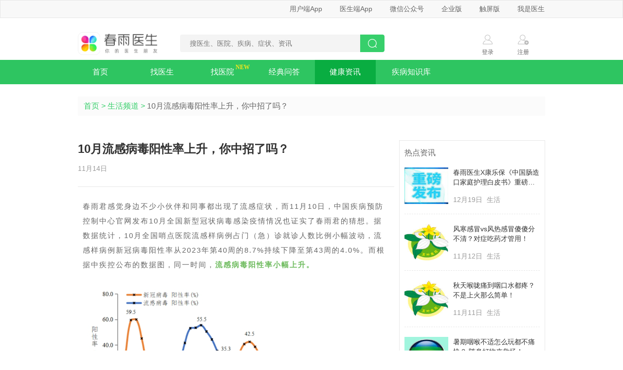

--- FILE ---
content_type: text/html; charset=utf-8
request_url: https://www.chunyuyisheng.com/pc/article/196979/
body_size: 6539
content:
<!DOCTYPE html>

<html lang="en">
<head>
<meta charset="utf-8"/>
<meta content="width=device-width, user-scalable=no, initial-scale=1.0, maximum-scale=1.0, minimum-scale=1.0" name="viewport"/>
<meta content="ie=edge,chrome=1" http-equiv="X-UA-Compatible"/>
<meta content=" 10月流感病毒阳性率上升，你中招了吗？ " name="description"/>
<meta content=" 10月流感病毒阳性率上升，你中招了吗？ " name="keywords">
<meta content="no-transform " http-equiv="Cache-Control">
<title>10月流感病毒阳性率上升，你中招了吗？-春雨医生</title>
<link href="https://resource.chunyu.mobi/@/static/favicon.ico" nonce="GPo1Ju" rel="shortcut icon"/>
<!--fis编译该 html 后自动引入的 css 放置位置-->
<link href="//static.chunyuyisheng.com/@/static/pc/pkg/seo_jinja/layout/base_aio_2493113.css" nonce="GPo1Ju" rel="stylesheet"/>
<link href="//static.chunyuyisheng.com/@/static/pc/css/seo/news_3c8dd2d.css" nonce="GPo1Ju" rel="stylesheet"/>
<!--项目公共head js放置区域-->
</meta></meta></head>
<body>
<!--[if lt IE 9]>
	<link rel="stylesheet" href="//static.chunyuyisheng.com/@/static/pc/css/seo/ie_pollify_2c51446.css"/>
	<![endif]-->
<div class="header-top-wrap">
<div class="ui-grid header-top">
<ul class="quick-menu">
<li class="menu-item menu-dropdown">
<a href="javascript:void(0)">用户端App</a>
<div class="qr-code-wrap">
<img alt="春雨医生二维码" src="//static.chunyuyisheng.com/@/static/pc/img/seo/qrcode_2a59fce.png"/>
<div class="content">
<span class="tit">春雨医生App</span>
<span class="sub-tit">扫描二维码</span>
<span class="sub-tit">安装春雨医生App</span>
</div>
</div>
</li>
<li class="menu-item menu-dropdown">
<a href="javascript:void(0)">医生端App</a>
<div class="qr-code-wrap">
<img alt="春雨诊所二维码" src="//static.chunyuyisheng.com/@/static/pc/img/seo/ysd_fa652b7.png"/>
<div class="content">
<span class="tit">春雨诊所App</span>
<span class="sub-tit">扫描二维码</span>
<span class="sub-tit">安装春雨诊所App</span>
</div>
</div>
</li>
<li class="menu-item menu-dropdown weixin-dropdown">
<a href="javascript:void(0)">微信公众号</a>
<div class="qr-code-wrap">
<div class="qr-item">
<img alt="微信公众号二维码" src="//static.chunyuyisheng.com/@/static/pc/img/seo/fwh_d0a0f86.png"/>
<div class="content">
<span class="tit">微信公众号</span>
<span class="sub-tit">扫描二维码</span>
<span class="sub-tit">关注春雨医生公众号</span>
</div>
</div>
<div class="qr-item qr-item-last">
<img alt="春雨医生小程序二维码" src="//static.chunyuyisheng.com/@/static/pc/img/seo/xcx_d1dc5fc.png"/>
<div class="content">
<span class="tit">小程序 春雨医生+</span>
<span class="sub-tit">扫描二维码</span>
<span class="sub-tit">无需下载快速问诊</span>
</div>
</div>
</div>
</li>
<li class="menu-item menu-dropdown">
<a href="javascript:void(0)">企业版</a>
<div class="qr-code-wrap">
<img alt="春雨医生企业版小程序码" src="//static.chunyuyisheng.com/@/static/pc/img/seo/sm_app_b1edec3.png"/>
<div class="content">
<span class="tit">小程序 企业版</span>
<span class="sub-tit">扫描小程序码</span>
<span class="sub-tit">无须下载，直接使用</span>
</div>
</div>
</li>
<li class="menu-item menu-normal"><a href="//m.chunyuyisheng.com/" target="_blank">触屏版</a></li>
<li class="menu-item menu-normal last"><a href="/clinic/register/" target="_blank">我是医生</a></li>
</ul>
</div>
</div>
<!-- 非 DTL 渲染方式时加载 header_bd 组件 -->
<div class="header-bd ui-grid clearfix">
<h1 class="logo">
<a href="/"><img alt="春雨医生" src="https://resource.chunyu.mobi/@/media/images/2025/07/17/d4dc/e7e72aa18930_w343_h96_.png"/></a>
</h1>
<div class="search-container">
<form action="/pc/search" autocomplete="off">
<input class="query" id="query" name="query" placeholder="搜医生、医院、疾病、症状、资讯" type="text" value=""/>
<button class="search-btn" type="submit"></button>
</form>
</div>
<div class="user-contanier">
<a class="login－wrap user-item" href="/ssl/api/weblogin/?next=/pc/article/196979/">
<i class="icon-login"></i>
<span>登录</span>
</a>
<a class="register-wrap user-item" href="/register?next=/pc/article/196979/">
<i class="icon-register"></i>
<span>注册</span>
</a>
</div>
</div>
<div class="nav-list">
<ul class="ui-grid">
<li class="nav-item">
<a href="/">首页</a>
</li>
<li class="find-doc nav-item">
<a class="find-doc-btn" href="javascript:void(0)" id="click_btn">找医生</a>
<!--style="display: none;-->
<ul class="btn-c-toggle not-display" id="btn_c_toggle" style="box-shadow: 0 2px 10px 0 rgba(153,180,162,0.33);">
<li class="nav-item nav-recommend no-back-g">
<a href="/pc/doctors/">按科室找医生</a>
</li>
<li class="nav-item no-back-g">
<a href="/pc/diseasesdoc/">按疾病找医生</a>
</li>
<li class="nav-item no-back-g">
<a href="/pc/hospitals/">按医院找医生</a>
</li>
</ul>
</li>
<li class="nav-item nav-hot-qa">
<a href="/pc/hospitallist/0/0/">找医院</a>
</li>
<li class="nav-item">
<a href="/pc/qalist/?high_quality=1">经典问答</a>
</li>
<li class="nav-item cur">
<a href="/pc/health_news/">健康资讯</a>
</li>
<li class="nav-item last">
<a href="/pc/disease/hot/">疾病知识库</a>
</li>
</ul>
</div>
<script nonce="GPo1Ju">
  var btn_c = document.getElementById('btn_c_toggle'),
      click_btn = document.getElementById('click_btn'),
      timer;
  click_btn.addEventListener('mouseover', function() {
      btn_c.classList.remove('not-display')
      clearTimeout(timer)
  })
  click_btn.addEventListener('mouseleave', function() {
    timer = setTimeout(
      function () {
        btn_c.classList.add('not-display')
      },
      200
    )
  })
  btn_c.addEventListener('mouseover', function() {
    clearTimeout(timer)
  })
  btn_c.addEventListener('mouseleave', function() {
    timer = setTimeout(
      function () {
        btn_c.classList.add('not-display')
      },
      200
    )
  })
</script>
<div class="ui-grid ui-main clearfix">
<ul class="bread-crumb">
<li class="item"><a href="/">首页</a></li> &gt;
        <li class="item"><a href="/pc/health_news/?channel_id=21#channel">生活频道</a></li> &gt;
        <li class="item cur">10月流感病毒阳性率上升，你中招了吗？</li>
</ul>
<div class="main-wrap">
<h1 class="news-detail-title">10月流感病毒阳性率上升，你中招了吗？</h1>
<p class="time">11月14日</p>
<p class="desc"></p>
<div class="news-content"><section style="margin: 0px 0px 24px; padding: 0px; outline: 0px; max-width: 100%; visibility: visible; box-sizing: border-box !important; overflow-wrap: break-word !important;"><section style="margin: 0px; padding: 0px 10px; outline: 0px; max-width: 100%; box-sizing: border-box !important; overflow-wrap: break-word !important; font-size: 15px; line-height: 2; letter-spacing: 2px; visibility: visible;"><p style="margin-top: 0px; margin-bottom: 0px; padding: 0px; outline: 0px; max-width: 100%; clear: both; min-height: 1em; text-wrap: wrap; visibility: visible; box-sizing: border-box !important; overflow-wrap: break-word !important;">春雨君感觉身边不少小伙伴和同事都出现了流感症状，而11月10日，中国疾病预防控制中心官网发布10月全国新型冠状病毒感染疫情情况也证实了春雨君的猜想。据数据统计，10月全国哨点医院流感样病例占门（急）诊就诊人数比例小幅波动，流感样病例新冠病毒阳性率从2023年第40周的8.7%持续下降至第43周的4.0%。而根据中疾控公布的数据图，同一时间，<span style="margin: 0px; padding: 0px; outline: 0px; max-width: 100%; box-sizing: border-box !important; overflow-wrap: break-word !important; color: rgba(64, 165, 44, 0.76); visibility: visible;"><strong style="margin: 0px; padding: 0px; outline: 0px; max-width: 100%; box-sizing: border-box !important; overflow-wrap: break-word !important; visibility: visible;">流感病毒阳性率小幅上升。</strong></span></p></section><p style="margin-top: 0px; margin-bottom: 0px; padding: 0px; outline: 0px; max-width: 100%; clear: both; min-height: 1em; text-wrap: wrap; visibility: visible; box-sizing: border-box !important; overflow-wrap: break-word !important;"><br/></p><section style="margin: 0px; padding: 0px; outline: 0px; max-width: 100%; box-sizing: border-box !important; overflow-wrap: break-word !important; line-height: 0; visibility: visible;"><section style="margin: 0px; padding: 0px; outline: 0px; max-width: 100%; box-sizing: border-box !important; overflow-wrap: break-word !important; vertical-align: middle; display: inline-block; line-height: 0; visibility: visible;"><img alt="春雨医生" src="https://resource.chunyu.mobi/@/media/images/news/196979_a5b92edca662ddc1" title="春雨医生"/></section></section><p style="margin-top: 0px; margin-bottom: 0px; padding: 0px; outline: 0px; max-width: 100%; clear: both; min-height: 1em; text-wrap: wrap; box-sizing: border-box !important; overflow-wrap: break-word !important;"><br/></p><section style="margin: 0px; padding: 0px 10px; outline: 0px; max-width: 100%; box-sizing: border-box !important; overflow-wrap: break-word !important; font-size: 15px; line-height: 2; letter-spacing: 2px;"><p style="margin-top: 0px; margin-bottom: 0px; padding: 0px; outline: 0px; max-width: 100%; clear: both; min-height: 1em; text-wrap: wrap; box-sizing: border-box !important; overflow-wrap: break-word !important;">那么，怎样区分感冒、流感与新冠呢？流感疫苗与新冠疫苗可以同时接种吗？没感染的应该如何预防？提前了解↓↓↓</p></section><p style="margin-top: 0px; margin-bottom: 0px; padding: 0px; outline: 0px; max-width: 100%; clear: both; min-height: 1em; text-wrap: wrap; box-sizing: border-box !important; overflow-wrap: break-word !important;"><br/></p><section style="margin: 10px 0px; padding: 0px; outline: 0px; max-width: 100%; box-sizing: border-box !important; overflow-wrap: break-word !important; text-align: center; display: flex; flex-flow: row; justify-content: center;"><section style="margin: 0px; padding: 0px; outline: 0px; max-width: 100%; box-sizing: border-box !important; overflow-wrap: break-word !important; display: inline-block; width: auto; vertical-align: top; min-width: 10%; flex: 0 0 auto; height: auto; line-height: 1; letter-spacing: 0px; align-self: flex-start;"><section style="margin: 0px; padding: 0px; outline: 0px; max-width: 100%; box-sizing: border-box !important; overflow-wrap: break-word !important; display: flex; flex-flow: row; justify-content: center;"><section style="margin: 0px; padding: 0px; outline: 0px; max-width: 100%; box-sizing: border-box !important; overflow-wrap: break-word !important; display: inline-block; width: auto; vertical-align: top; min-width: 10%; flex: 0 0 auto; height: auto; line-height: 1; letter-spacing: 0px; align-self: flex-start; z-index: 1;"><section style="margin: 0px; padding: 0px; outline: 0px; max-width: 100%; box-sizing: border-box !important; overflow-wrap: break-word !important;"><section style="margin: 0px; padding: 0px 5px; outline: 0px; max-width: 100%; box-sizing: border-box !important; overflow-wrap: break-word !important; color: rgb(62, 62, 62); letter-spacing: 1px; line-height: 1; text-align: justify;"><p style="margin-top: 0px; margin-bottom: 0px; padding: 0px; outline: 0px; max-width: 100%; clear: both; min-height: 1em; text-wrap: wrap; box-sizing: border-box !important; overflow-wrap: break-word !important;"><strong style="margin: 0px; padding: 0px; outline: 0px; max-width: 100%; box-sizing: border-box !important; overflow-wrap: break-word !important;">如何区分感冒、流感、新冠</strong></p></section></section></section></section><section style="margin: -5px 0px 0px; padding: 0px; outline: 0px; max-width: 100%; box-sizing: border-box !important; overflow-wrap: break-word !important; font-size: 0px;"><section style="margin: 0px; padding: 0px; outline: 0px; max-width: 100%; box-sizing: border-box !important; overflow-wrap: break-word !important; display: inline-block; vertical-align: top; transform: matrix(1, 0, -0.2, 1, 0, 0); border-style: none; border-width: 0px; border-color: rgb(62, 62, 62); background-color: rgba(255, 255, 255, 0); width: 214.01px; height: auto;"><section style="margin: 0px; padding: 0px; outline: 0px; max-width: 100%; box-sizing: border-box !important; overflow-wrap: break-word !important;"><section style="margin: 0px; padding: 0px; outline: 0px; max-width: 100%; box-sizing: border-box !important; overflow-wrap: break-word !important; display: inline-block; vertical-align: top; transform: matrix(1, 0, -0.2, 1, 0, 0); border-style: none; border-width: 0px; border-color: rgb(62, 62, 62); background-color: rgba(64, 165, 44, 0.76); width: 214.01px; height: auto;"><section style="margin: 0px; padding: 0px; outline: 0px; max-width: 100%; box-sizing: border-box !important; overflow-wrap: break-word !important; display: inline-block; width: 214.01px; height: 8px; vertical-align: top; overflow: hidden;"></section></section></section></section></section></section></section><section style="margin: 0px; padding: 0px 10px; outline: 0px; max-width: 100%; box-sizing: border-box !important; overflow-wrap: break-word !important; font-size: 15px; line-height: 2; letter-spacing: 2px;"><p style="margin-top: 0px; margin-bottom: 0px; padding: 0px; outline: 0px; max-width: 100%; clear: both; min-height: 1em; text-wrap: wrap; box-sizing: border-box !important; overflow-wrap: break-word !important;"><br/></p><p style="margin-top: 0px; margin-bottom: 0px; padding: 0px; outline: 0px; max-width: 100%; clear: both; min-height: 1em; text-wrap: wrap; box-sizing: border-box !important; overflow-wrap: break-word !important;">据北京大学第一医院感染疾病科主任王贵强介绍：感冒几乎没有传染性，流感和新冠都具有传染性，但新冠病毒的传染性明显高于流感。流感大部分也是在上呼吸道，极个别的老年人有慢性基础病的，可能会累及到肺部；但是新冠病毒部分毒株常常导致肺炎，且感染后会诱发一系列基础病的加重。</p><p style="margin-top: 0px; margin-bottom: 0px; padding: 0px; outline: 0px; max-width: 100%; clear: both; min-height: 1em; text-wrap: wrap; box-sizing: border-box !important; overflow-wrap: break-word !important;"><br/></p></section><section style="margin: 10px 0px; padding: 0px; outline: 0px; max-width: 100%; display: flex; flex-flow: row; justify-content: flex-start; box-sizing: border-box !important; overflow-wrap: break-word !important;"><section style="margin: 0px; padding: 0px; outline: 0px; max-width: 100%; box-sizing: border-box !important; overflow-wrap: break-word !important; display: inline-block; vertical-align: middle; width: auto; min-width: 10%; height: auto; align-self: center;"><section style="margin: 0px; padding: 0px; outline: 0px; max-width: 100%; box-sizing: border-box !important; overflow-wrap: break-word !important; text-align: center;"><section style="margin: 0px; padding: 0px; outline: 0px; max-width: 100%; box-sizing: border-box !important; overflow-wrap: break-word !important; display: inline-block; width: 15px; height: 15px; vertical-align: top; overflow: hidden; background-color: rgba(64, 165, 44, 0.76); box-shadow: rgb(255, 242, 180) -8px 12px 0px;"></section></section></section><section style="margin: 0px; padding: 0px; outline: 0px; max-width: 100%; box-sizing: border-box !important; overflow-wrap: break-word !important; display: inline-block; vertical-align: middle; width: auto; min-width: 10%; height: auto; align-self: center;"><section style="margin: 0px; padding: 0px; outline: 0px; max-width: 100%; box-sizing: border-box !important; overflow-wrap: break-word !important; color: rgba(64, 165, 44, 0.76); font-size: 15px; text-align: justify;"><p style="margin-top: 0px; margin-bottom: 0px; padding: 0px; outline: 0px; max-width: 100%; clear: both; min-height: 1em; text-wrap: wrap; box-sizing: border-box !important; overflow-wrap: break-word !important;"><strong style="margin: 0px; padding: 0px; outline: 0px; max-width: 100%; box-sizing: border-box !important; overflow-wrap: break-word !important;">新冠、流感、感冒症状对比一览图</strong></p></section></section></section><section style="margin: 0px; padding: 0px; outline: 0px; max-width: 100%; box-sizing: border-box !important; overflow-wrap: break-word !important; line-height: 0;"><section style="margin: 0px; padding: 0px; outline: 0px; max-width: 100%; box-sizing: border-box !important; overflow-wrap: break-word !important; vertical-align: middle; display: inline-block; line-height: 0;"><img alt="春雨医生" src="https://resource.chunyu.mobi/@/media/images/news/196979_9c88e60fc2acd891" title="春雨医生"/></section></section><p style="margin-top: 0px; margin-bottom: 0px; padding: 0px; outline: 0px; max-width: 100%; clear: both; min-height: 1em; text-wrap: wrap; box-sizing: border-box !important; overflow-wrap: break-word !important;"><br/></p><section style="margin: 10px 0px; padding: 0px; outline: 0px; max-width: 100%; box-sizing: border-box !important; overflow-wrap: break-word !important; text-align: center; display: flex; flex-flow: row; justify-content: center;"><section style="margin: 0px; padding: 0px; outline: 0px; max-width: 100%; box-sizing: border-box !important; overflow-wrap: break-word !important; display: inline-block; width: auto; vertical-align: top; min-width: 10%; flex: 0 0 auto; height: auto; line-height: 1; letter-spacing: 0px; align-self: flex-start;"><section style="margin: 0px; padding: 0px; outline: 0px; max-width: 100%; box-sizing: border-box !important; overflow-wrap: break-word !important; display: flex; flex-flow: row; justify-content: center;"><section style="margin: 0px; padding: 0px; outline: 0px; max-width: 100%; box-sizing: border-box !important; overflow-wrap: break-word !important; display: inline-block; width: auto; vertical-align: top; min-width: 10%; flex: 0 0 auto; height: auto; line-height: 1; letter-spacing: 0px; align-self: flex-start; z-index: 1;"><section style="margin: 0px; padding: 0px; outline: 0px; max-width: 100%; box-sizing: border-box !important; overflow-wrap: break-word !important;"><section style="margin: 0px; padding: 0px 5px; outline: 0px; max-width: 100%; box-sizing: border-box !important; overflow-wrap: break-word !important; color: rgb(62, 62, 62); letter-spacing: 1px; line-height: 1; text-align: justify;"><p style="margin-top: 0px; margin-bottom: 0px; padding: 0px; outline: 0px; max-width: 100%; clear: both; min-height: 1em; text-wrap: wrap; box-sizing: border-box !important; overflow-wrap: break-word !important;"><strong style="margin: 0px; padding: 0px; outline: 0px; max-width: 100%; box-sizing: border-box !important; overflow-wrap: break-word !important;">流感疫苗与新冠疫苗可以同时接种吗？</strong></p></section></section></section></section><section style="margin: -5px 0px 0px; padding: 0px; outline: 0px; max-width: 100%; box-sizing: border-box !important; overflow-wrap: break-word !important; font-size: 0px;"><section style="margin: 0px; padding: 0px; outline: 0px; max-width: 100%; box-sizing: border-box !important; overflow-wrap: break-word !important; display: inline-block; vertical-align: top; transform: matrix(1, 0, -0.2, 1, 0, 0); border-style: none; border-width: 0px; border-color: rgb(62, 62, 62); background-color: rgba(255, 255, 255, 0); width: 299.01px; height: auto;"><section style="margin: 0px; padding: 0px; outline: 0px; max-width: 100%; box-sizing: border-box !important; overflow-wrap: break-word !important;"><section style="margin: 0px; padding: 0px; outline: 0px; max-width: 100%; box-sizing: border-box !important; overflow-wrap: break-word !important; display: inline-block; vertical-align: top; transform: matrix(1, 0, -0.2, 1, 0, 0); border-style: none; border-width: 0px; border-color: rgb(62, 62, 62); background-color: rgba(64, 165, 44, 0.76); width: 299.01px; height: auto;"><section style="margin: 0px; padding: 0px; outline: 0px; max-width: 100%; box-sizing: border-box !important; overflow-wrap: break-word !important; display: inline-block; width: 299.01px; height: 8px; vertical-align: top; overflow: hidden;"></section></section></section></section></section></section></section><section style="margin: 0px; padding: 0px 10px; outline: 0px; max-width: 100%; box-sizing: border-box !important; overflow-wrap: break-word !important; line-height: 2; letter-spacing: 2px;"><p style="margin-top: 0px; margin-bottom: 0px; padding: 0px; outline: 0px; max-width: 100%; clear: both; min-height: 1em; text-wrap: wrap; box-sizing: border-box !important; overflow-wrap: break-word !important;"><br/></p><p style="margin-top: 0px; margin-bottom: 0px; padding: 0px; outline: 0px; max-width: 100%; clear: both; min-height: 1em; text-wrap: wrap; box-sizing: border-box !important; overflow-wrap: break-word !important;"><strong style="margin: 0px; padding: 0px; outline: 0px; max-width: 100%; box-sizing: border-box !important; overflow-wrap: break-word !important;"><span style="margin: 0px; padding: 0px; outline: 0px; max-width: 100%; box-sizing: border-box !important; overflow-wrap: break-word !important; font-size: 15px;">先上答案：可以。</span></strong></p><p style="margin-top: 0px; margin-bottom: 0px; padding: 0px; outline: 0px; max-width: 100%; clear: both; min-height: 1em; text-wrap: wrap; box-sizing: border-box !important; overflow-wrap: break-word !important;"><br/></p><p style="margin-top: 0px; margin-bottom: 0px; padding: 0px; outline: 0px; max-width: 100%; clear: both; min-height: 1em; text-wrap: wrap; box-sizing: border-box !important; overflow-wrap: break-word !important;"><span style="margin: 0px; padding: 0px; outline: 0px; max-width: 100%; box-sizing: border-box !important; overflow-wrap: break-word !important; font-size: 15px;">结合WHO立场文件及其关于新冠疫苗和流感疫苗同时接种的建议，以及目前国际上发表的和我国已开展的有限的关于同时接种研究的初步结果，经审慎考虑，认为18岁及以上人群可在一次接受免疫服务时，在两侧肢体分别接种灭活流感疫苗和新冠疫苗；18岁以下的人群，建议流感疫苗与新冠疫苗接种间隔仍大于14天。</span></p></section><p style="margin-top: 0px; margin-bottom: 0px; padding: 0px; outline: 0px; max-width: 100%; clear: both; min-height: 1em; text-wrap: wrap; box-sizing: border-box !important; overflow-wrap: break-word !important;"><br/></p><section style="margin: 10px 0px; padding: 0px; outline: 0px; max-width: 100%; box-sizing: border-box !important; overflow-wrap: break-word !important; text-align: center; line-height: 0;"><section style="margin: 0px; padding: 0px; outline: 0px; max-width: 100%; box-sizing: border-box !important; overflow-wrap: break-word !important; vertical-align: middle; display: inline-block; line-height: 0;"><img alt="春雨医生" src="https://resource.chunyu.mobi/@/media/images/news/196979_8d16d97d8484a337" title="春雨医生"/></section></section><section style="margin: 0px; padding: 0px 10px; outline: 0px; max-width: 100%; box-sizing: border-box !important; overflow-wrap: break-word !important; line-height: 2; letter-spacing: 2px;"><p style="margin-top: 0px; margin-bottom: 0px; padding: 0px; outline: 0px; max-width: 100%; clear: both; min-height: 1em; text-wrap: wrap; box-sizing: border-box !important; overflow-wrap: break-word !important;"><br/></p><p style="margin-top: 0px; margin-bottom: 0px; padding: 0px; outline: 0px; max-width: 100%; clear: both; min-height: 1em; text-wrap: wrap; box-sizing: border-box !important; overflow-wrap: break-word !important;"><span style="margin: 0px; padding: 0px; outline: 0px; max-width: 100%; box-sizing: border-box !important; overflow-wrap: break-word !important; font-size: 15px;">关于接种剂次，对于灭活流感疫苗，6月龄~8岁儿童首次接种流感疫苗的应接种2剂次，间隔≥4周；2021-2022年度或以前接种过1剂次或以上流感疫苗的儿童，建议接种1剂次；9岁及以上儿童和成人仅需接种1剂次。对于流感减毒活流感疫苗，无论是否接种过流感疫苗，仅接种1剂次。 </span></p></section><section style="margin: 20px 0px 10px; padding: 0px; outline: 0px; max-width: 100%; justify-content: flex-start; display: flex; flex-flow: row; box-sizing: border-box !important; overflow-wrap: break-word !important;"><section style="margin: 0px 0px 0px -13px; padding: 19px 28px; outline: 0px; max-width: 100%; box-sizing: border-box !important; overflow-wrap: break-word !important; display: inline-block; vertical-align: top; width: auto; align-self: flex-start; flex: 100 100 0%; height: auto; background-color: rgb(238, 240, 255);"><section style="margin: 0px; padding: 0px; outline: 0px; max-width: 100%; box-sizing: border-box !important; overflow-wrap: break-word !important; text-align: justify; font-size: 15px; line-height: 2; letter-spacing: 2px;"><p style="margin-top: 0px; margin-bottom: 0px; padding: 0px; outline: 0px; max-width: 100%; clear: both; min-height: 1em; text-wrap: wrap; box-sizing: border-box !important; overflow-wrap: break-word !important;"><strong style="margin: 0px; padding: 0px; outline: 0px; max-width: 100%; box-sizing: border-box !important; overflow-wrap: break-word !important;">p.s.流感疫苗与其他非新冠疫苗可以同时接种吗？</strong></p><p style="margin-top: 0px; margin-bottom: 0px; padding: 0px; outline: 0px; max-width: 100%; clear: both; min-height: 1em; text-wrap: wrap; box-sizing: border-box !important; overflow-wrap: break-word !important;"><br/></p><p style="margin-top: 0px; margin-bottom: 0px; padding: 0px; outline: 0px; max-width: 100%; clear: both; min-height: 1em; text-wrap: wrap; box-sizing: border-box !important; overflow-wrap: break-word !important;">中国疾控中心也给出了答案：</p><p style="margin-top: 0px; margin-bottom: 0px; padding: 0px; outline: 0px; max-width: 100%; clear: both; min-height: 1em; text-wrap: wrap; box-sizing: border-box !important; overflow-wrap: break-word !important;">综合考虑风险与收益，<strong style="margin: 0px; padding: 0px; outline: 0px; max-width: 100%; box-sizing: border-box !important; overflow-wrap: break-word !important;">流感病毒灭活疫苗与其它灭活疫苗及减毒活疫苗如肺炎球菌疫苗、带状疱疹疫苗、水痘疫苗、麻腮风疫苗、百白破疫苗可同时在不同部位接种；</strong>但在接种减毒流感活疫苗 后，必须间隔 28 天以上才可接种其他减毒活疫苗。65 岁以上老年人可同时接种灭活流感疫苗和肺炎球菌疫苗。</p></section></section></section><p style="margin-top: 0px; margin-bottom: 0px; padding: 0px; outline: 0px; max-width: 100%; clear: both; min-height: 1em; text-wrap: wrap; box-sizing: border-box !important; overflow-wrap: break-word !important;"><br/></p><section style="margin: 10px 0px; padding: 0px; outline: 0px; max-width: 100%; box-sizing: border-box !important; overflow-wrap: break-word !important; text-align: center; display: flex; flex-flow: row; justify-content: center;"><section style="margin: 0px; padding: 0px; outline: 0px; max-width: 100%; box-sizing: border-box !important; overflow-wrap: break-word !important; display: inline-block; width: auto; vertical-align: top; min-width: 10%; flex: 0 0 auto; height: auto; line-height: 1; letter-spacing: 0px; align-self: flex-start;"><section style="margin: 0px; padding: 0px; outline: 0px; max-width: 100%; box-sizing: border-box !important; overflow-wrap: break-word !important; display: flex; flex-flow: row; justify-content: center;"><section style="margin: 0px; padding: 0px; outline: 0px; max-width: 100%; box-sizing: border-box !important; overflow-wrap: break-word !important; display: inline-block; width: auto; vertical-align: top; min-width: 10%; flex: 0 0 auto; height: auto; line-height: 1; letter-spacing: 0px; align-self: flex-start; z-index: 1;"><section style="margin: 0px; padding: 0px; outline: 0px; max-width: 100%; box-sizing: border-box !important; overflow-wrap: break-word !important;"><section style="margin: 0px; padding: 0px 5px; outline: 0px; max-width: 100%; box-sizing: border-box !important; overflow-wrap: break-word !important; color: rgb(62, 62, 62); letter-spacing: 1px; line-height: 1; text-align: justify;"><p style="margin-top: 0px; margin-bottom: 0px; padding: 0px; outline: 0px; max-width: 100%; clear: both; min-height: 1em; text-wrap: wrap; box-sizing: border-box !important; overflow-wrap: break-word !important;"><strong style="margin: 0px; padding: 0px; outline: 0px; max-width: 100%; box-sizing: border-box !important; overflow-wrap: break-word !important;">如何预防流感</strong></p></section></section></section></section><section style="margin: -5px 0px 0px; padding: 0px; outline: 0px; max-width: 100%; box-sizing: border-box !important; overflow-wrap: break-word !important; font-size: 0px;"><section style="margin: 0px; padding: 0px; outline: 0px; max-width: 100%; box-sizing: border-box !important; overflow-wrap: break-word !important; display: inline-block; vertical-align: top; transform: matrix(1, 0, -0.2, 1, 0, 0); border-style: none; border-width: 0px; border-color: rgb(62, 62, 62); background-color: rgba(255, 255, 255, 0); width: 112.005px; height: auto;"><section style="margin: 0px; padding: 0px; outline: 0px; max-width: 100%; box-sizing: border-box !important; overflow-wrap: break-word !important;"><section style="margin: 0px; padding: 0px; outline: 0px; max-width: 100%; box-sizing: border-box !important; overflow-wrap: break-word !important; display: inline-block; vertical-align: top; transform: matrix(1, 0, -0.2, 1, 0, 0); border-style: none; border-width: 0px; border-color: rgb(62, 62, 62); background-color: rgba(64, 165, 44, 0.76); width: 112.005px; height: auto;"><section style="margin: 0px; padding: 0px; outline: 0px; max-width: 100%; box-sizing: border-box !important; overflow-wrap: break-word !important; display: inline-block; width: 112.005px; height: 8px; vertical-align: top; overflow: hidden;"></section></section></section></section></section></section></section><section style="margin: 0px; padding: 0px 10px; outline: 0px; max-width: 100%; box-sizing: border-box !important; overflow-wrap: break-word !important; line-height: 2; letter-spacing: 2px;"><p style="margin-top: 0px; margin-bottom: 0px; padding: 0px; outline: 0px; max-width: 100%; clear: both; min-height: 1em; text-wrap: wrap; box-sizing: border-box !important; overflow-wrap: break-word !important;"><br/></p></section><section style="margin: 10px 0px; padding: 0px; outline: 0px; max-width: 100%; box-sizing: border-box !important; overflow-wrap: break-word !important; text-align: center; line-height: 0;"><section style="margin: 0px; padding: 0px; outline: 0px; max-width: 100%; box-sizing: border-box !important; overflow-wrap: break-word !important; vertical-align: middle; display: inline-block; line-height: 0;"><img alt="春雨医生" src="https://resource.chunyu.mobi/@/media/images/news/196979_b6a701ce5129ecf9" title="春雨医生"/></section></section><section style="margin: 0px; padding: 0px 10px; outline: 0px; max-width: 100%; box-sizing: border-box !important; overflow-wrap: break-word !important; line-height: 2; letter-spacing: 2px;"><p style="margin-top: 0px; margin-bottom: 0px; padding: 0px; outline: 0px; max-width: 100%; clear: both; min-height: 1em; text-wrap: wrap; box-sizing: border-box !important; overflow-wrap: break-word !important;"><br/></p></section><section style="margin: 0px; padding: 0px 10px; outline: 0px; max-width: 100%; box-sizing: border-box !important; overflow-wrap: break-word !important; text-align: unset; font-size: 15px; line-height: 2; letter-spacing: 2px;"><ul class="list-paddingleft-2" style="padding: 0px 0px 0px 40px; outline: 0px; max-width: 100%; list-style-position: outside; box-sizing: border-box !important; overflow-wrap: break-word !important;"><li><p style="margin-top: 0px; margin-bottom: 0px; padding: 0px; outline: 0px; max-width: 100%; clear: both; min-height: 1em; box-sizing: border-box !important; overflow-wrap: break-word !important;"><strong style="margin: 0px; padding: 0px; outline: 0px; max-width: 100%; box-sizing: border-box !important; overflow-wrap: break-word !important;">每年接种流感疫苗是预防流感最有效的手段；</strong></p></li><li><p style="margin-top: 0px; margin-bottom: 0px; padding: 0px; outline: 0px; max-width: 100%; clear: both; min-height: 1em; box-sizing: border-box !important; overflow-wrap: break-word !important;"><strong style="margin: 0px; padding: 0px; outline: 0px; max-width: 100%; box-sizing: border-box !important; overflow-wrap: break-word !important;">保持良好的个人卫生习惯：勤洗手、佩戴口罩；</strong></p></li><li><p style="margin-top: 0px; margin-bottom: 0px; padding: 0px; outline: 0px; max-width: 100%; clear: both; min-height: 1em; box-sizing: border-box !important; overflow-wrap: break-word !important;"><strong style="margin: 0px; padding: 0px; outline: 0px; max-width: 100%; box-sizing: border-box !important; overflow-wrap: break-word !important;">规律作息，均衡营养，避免过度劳累，保持自身免疫力。</strong></p></li></ul></section><section style="margin: 0px; padding: 0px 10px; outline: 0px; max-width: 100%; box-sizing: border-box !important; overflow-wrap: break-word !important; font-size: 15px; line-height: 2; letter-spacing: 2px;"><p style="margin-top: 0px; margin-bottom: 0px; padding: 0px; outline: 0px; max-width: 100%; clear: both; min-height: 1em; text-wrap: wrap; box-sizing: border-box !important; overflow-wrap: break-word !important;"><br/></p><p style="margin-top: 0px; margin-bottom: 0px; padding: 0px; outline: 0px; max-width: 100%; clear: both; min-height: 1em; text-wrap: wrap; box-sizing: border-box !important; overflow-wrap: break-word !important;">在来势汹汹的流感季，希望大家都能重视起来。了解流感病毒，知己知彼，才能保护自己，也能更好保护家里的老人、儿童。</p></section><section style="margin: 0px; padding: 0px 10px; outline: 0px; max-width: 100%; box-sizing: border-box !important; overflow-wrap: break-word !important; line-height: 2; letter-spacing: 2px;"><p style="margin-top: 0px; margin-bottom: 0px; padding: 0px; outline: 0px; max-width: 100%; clear: both; min-height: 1em; text-wrap: wrap; box-sizing: border-box !important; overflow-wrap: break-word !important;"><br/></p><p style="margin-top: 0px; margin-bottom: 0px; padding: 0px; outline: 0px; max-width: 100%; clear: both; min-height: 1em; text-wrap: wrap; box-sizing: border-box !important; overflow-wrap: break-word !important;"><span style="margin: 0px; padding: 0px; outline: 0px; max-width: 100%; box-sizing: border-box !important; overflow-wrap: break-word !important; font-size: 12px; color: rgba(62, 62, 62, 0.29);">图源：壹图网、自己做的</span></p></section></section><p><section style="margin: 0px 0px 24px; padding: 0px; outline: 0px; max-width: 100%; box-sizing: border-box !important; overflow-wrap: break-word !important;"><p style="margin-top: 0px; margin-bottom: 0px; padding: 0px; outline: 0px; max-width: 100%; clear: both; min-height: 1em; text-wrap: wrap; box-sizing: border-box !important; overflow-wrap: break-word !important;"><br/></p></section></p><p><br/></p><p style="color: #666; font-size: 11px;">版权声明：本文为春雨医生原创稿件，版权归属春雨医生所有，未经授权禁止转载，授权与合作事宜请联系reading@chunyu.me</p></div>
</div>
<div class="sidebar">
<!--侧边栏360联盟广告位-->
<!--热点资讯-->
<div class="news-info-list">
<div class="header">
<h6 class="title">热点资讯</h6>
</div>
<div>
<div class="news-info-item first">
<a class="info-pic-wrap" href="/pc/article/218957/" target="_blank">
<img class="info-pic" src="https://staff.chunyu.mobi/@/media/images/2025/12/19/fb8f/09b349ccad99_w600_h450_.jpg?imageView2/1/w/120/h/116"/>
</a>
<div class="info-detail">
<a class="title" href="/pc/article/218957/" target="_blank">春雨医生X康乐保《中国肠造口家庭护理白皮书》重磅发布</a>
<div class="info-footer">
<span class="create-time">12月19日</span>
<a href="/pc/health_news/?channel_id=21#channel" target="_blank">生活</a>
</div>
</div>
</div>
<div class="news-info-item">
<a class="info-pic-wrap" href="/pc/article/210731/" target="_blank">
<img class="info-pic" src="https://staff.chunyu.mobi/@/media/images/2025/11/06/fe1a/1f097e5f3ed5_w600_h450_.jpg?imageView2/1/w/120/h/116"/>
</a>
<div class="info-detail">
<a class="title" href="/pc/article/210731/" target="_blank">风寒感冒vs风热感冒傻傻分不清？对症吃药才管用！</a>
<div class="info-footer">
<span class="create-time">11月12日</span>
<a href="/pc/health_news/?channel_id=21#channel" target="_blank">生活</a>
</div>
</div>
</div>
<div class="news-info-item">
<a class="info-pic-wrap" href="/pc/article/210729/" target="_blank">
<img class="info-pic" src="https://staff.chunyu.mobi/@/media/images/2025/11/06/010e/9c3108d2c1c5_w600_h450_.jpg?imageView2/1/w/120/h/116"/>
</a>
<div class="info-detail">
<a class="title" href="/pc/article/210729/" target="_blank">秋天喉咙痛到咽口水都疼？不是上火那么简单！</a>
<div class="info-footer">
<span class="create-time">11月11日</span>
<a href="/pc/health_news/?channel_id=21#channel" target="_blank">生活</a>
</div>
</div>
</div>
<div class="news-info-item">
<a class="info-pic-wrap" href="/pc/article/204287/" target="_blank">
<img class="info-pic" src="https://staff.chunyu.mobi/@/media/images/2025/08/23/34d1/103f1a6cbabc_w600_h450_.jpg?imageView2/1/w/120/h/116"/>
</a>
<div class="info-detail">
<a class="title" href="/pc/article/204287/" target="_blank">暑期咽喉不适怎么玩都不痛快？ 随身好物来救场！</a>
<div class="info-footer">
<span class="create-time">8月23日</span>
<a href="/pc/health_news/?channel_id=21#channel" target="_blank">生活</a>
</div>
</div>
</div>
<div class="news-info-item">
<a class="info-pic-wrap" href="/pc/article/210657/" target="_blank">
<img class="info-pic" src="https://staff.chunyu.mobi/@/media/images/2025/09/22/2438/0a4b8dfbbab7_w500_h333_.jpg?imageView2/1/w/120/h/116"/>
</a>
<div class="info-detail">
<a class="title" href="/pc/article/210657/" target="_blank">做好这3点，让孩子赢在起跑线</a>
<div class="info-footer">
<span class="create-time">7月22日</span>
<a href="/pc/health_news/?channel_id=21#channel" target="_blank">生活</a>
</div>
</div>
</div>
<div class="news-info-item">
<a class="info-pic-wrap" href="/pc/article/210655/" target="_blank">
<img class="info-pic" src="https://staff.chunyu.mobi/@/media/images/2025/09/22/dfd4/5b76e3a4fe8d_w500_h333_.jpg?imageView2/1/w/120/h/116"/>
</a>
<div class="info-detail">
<a class="title" href="/pc/article/210655/" target="_blank">长肉长个慢，就是营养不良？</a>
<div class="info-footer">
<span class="create-time">7月22日</span>
<a href="/pc/health_news/?channel_id=21#channel" target="_blank">生活</a>
</div>
</div>
</div>
<div class="news-info-item">
<a class="info-pic-wrap" href="/pc/article/210653/" target="_blank">
<img class="info-pic" src="https://staff.chunyu.mobi/@/media/images/2025/09/22/5cd9/08b5d572085e_w500_h352_.jpg?imageView2/1/w/120/h/116"/>
</a>
<div class="info-detail">
<a class="title" href="/pc/article/210653/" target="_blank">宝宝皮肤“闯关记”，这些问题家长要当心</a>
<div class="info-footer">
<span class="create-time">7月22日</span>
<a href="/pc/health_news/?channel_id=21#channel" target="_blank">生活</a>
</div>
</div>
</div>
<div class="news-info-item">
<a class="info-pic-wrap" href="/pc/article/210651/" target="_blank">
<img class="info-pic" src="https://staff.chunyu.mobi/@/media/images/2025/09/22/9b52/2b8c68dc134f_w400_h400_.jpg?imageView2/1/w/120/h/116"/>
</a>
<div class="info-detail">
<a class="title" href="/pc/article/210651/" target="_blank">宝宝不长个，到底是哪里没做对？</a>
<div class="info-footer">
<span class="create-time">7月22日</span>
<a href="/pc/health_news/?channel_id=21#channel" target="_blank">生活</a>
</div>
</div>
</div>
<div class="news-info-item">
<a class="info-pic-wrap" href="/pc/article/204235/" target="_blank">
<img class="info-pic" src="https://staff.chunyu.mobi/@/media/images/2025/06/27/d007/5cf3cfd7f953_w600_h450_.jpg?imageView2/1/w/120/h/116"/>
</a>
<div class="info-detail">
<a class="title" href="/pc/article/204235/" target="_blank">夏季肚肚拉警报？get小敏感宝宝的护肚4步法！</a>
<div class="info-footer">
<span class="create-time">6月28日</span>
<a href="/pc/health_news/?channel_id=6#channel" target="_blank">育儿</a>
</div>
</div>
</div>
<div class="news-info-item">
<a class="info-pic-wrap" href="/pc/article/204229/" target="_blank">
<img class="info-pic" src="https://staff.chunyu.mobi/@/media/images/2025/06/23/96cd/e01cc6cba4a4_w600_h450_.jpg?imageView2/1/w/120/h/116"/>
</a>
<div class="info-detail">
<a class="title" href="/pc/article/204229/" target="_blank">揭秘小敏感长肉慢的真相，科学喂养轻松涨5斤！</a>
<div class="info-footer">
<span class="create-time">6月24日</span>
<a href="/pc/health_news/?channel_id=6#channel" target="_blank">育儿</a>
</div>
</div>
</div>
</div>
</div>
<!--关键词-->
<div class="keywords-wrap"></div>
<!--相关医生-->
<div class="similar-doctor-list" data-news-id="196979">
<h6 class="title">相关医生</h6>
<!--医生列表异步获取-->
</div>
</div>
</div>
<div class="fixed-layer hide animation-slide-up">
<div class="ui-grid">
<div class="qr-code">
<img alt="春雨医生公众号" src="//static.chunyuyisheng.com/@/media/images/2017/07/05/gQEV8TwAAAAAAAAAAS5odHRwOi8vd2VpeGluLnFxLmNvbS9xLzAyOVZONFl2MGhha2UxMDAwMHcwN1MAAgTtp1xZAwQAAAAA.jpg?imageView2/0/w/200/h/200"/>
</div>
<p>微信关注春雨医生，查看更多健康资讯</p>
<a class="close-btn"></a>
</div>
</div>
<!-- 非 DTL 渲染方式时加载 footer.html 组件 -->
<div class="ly-ft footer" id="footer">
<div class="inner">
<div class="ly-lst-contacts">
<a class="ly-contacts" href="/cooperation/vue_open_platform/" target="_blank">企业版</a>
<a class="ly-contacts" href="javascript:void(0);" id="openApiNav">开放平台</a>
<a class="ly-contacts" href="/about_us/" target="_blank">关于春雨</a>
<a class="ly-contacts" href="/api/news/chunyu/list/" target="_blank">公司动态</a>
<a class="ly-contacts" href="/recruitment/position_list/" target="_blank">加入春雨</a>
<a class="ly-contacts" href="/contact" target="_blank">联系我们</a>
<!--<a class="ly-contacts" target="_blank" href="/pedometer">春雨计步器</a>-->
</div>
<div class="ly-copyright">
<p>
                    Copyright © 2011-2026
                    <a href="//www.chunyuyisheng.com/">北京春雨天下软件有限公司</a>
                    All Rights Reserved
                </p>
<p>京ICP证120150号  <a href="https://beian.miit.gov.cn/" target="_blank">京ICP备12050281号-1</a></p>
</div>
<div class="footer-copyright">
<a href="http://www.beian.gov.cn/portal/registerSystemInfo?recordcode=11010802020212" target="_blank">
<img src="//static.chunyuyisheng.com/@/media/images/2016/03/10/bede9876c388_w20_h20_.png">
<p>京公网安备 11010802020212号</p>
</img></a>
</div>
<div class="ly-copyright">
<p>(京)网药械信息备字（2023）第 00530 号</p>
</div>
<div class="ly-copyright">
<p>违法和不良信息举报：4000018855转9 feedback@chunyu.me</p>
</div>
<div class="footer-report">
<p>
<a href="https://www.12377.cn/">网上有害信息举报</a>
</p>
<p>
                春雨互联网医院电话：4000018855-3 宁夏回族自治区卫生热线：0951-12320 银川市政府热线：0951-12345
            </p>
</div>
</div>
</div>
<script nonce="GPo1Ju" src="//static.chunyuyisheng.com/@/static/pc/js/libs/jquery_976fbd8.js" type="text/javascript"></script>
<script nonce="GPo1Ju" src="//static.chunyuyisheng.com/@/static/pc/pkg/common/common_pkg_a869ebc.js" type="text/javascript"></script>
<script nonce="GPo1Ju" type="text/javascript">/*resourcemap*/
</script>
<!--[if lte IE 8]>
	<script src="https://cdnjs.cloudflare.com/ajax/libs/es5-shim/4.5.7/es5-shim.min.js"></script>
	<script src="https://cdnjs.cloudflare.com/ajax/libs/es5-shim/4.5.7/es5-sham.min.js"></script>
<![endif]-->
<script nonce="GPo1Ju">
	(function() {
		$('#openApiNav').on('click', function() {
			$.ajax({
        url: '/stat/h5/event_analyse/data_upload/',
        type: 'post',
        data: {
					'events': JSON.stringify([
							{
								'key': 'AppClick',
								'segmentation': {
									'click_position': '开放平台'
								}
							}
					]),
        },
				complete: function() {
					window.open('/cooperation/open_api/', '_blank');
				}
    	});
		});
	})();
</script>
<script nonce="GPo1Ju" src="//static.chunyuyisheng.com/@/static/pc/pkg/seo_jinja/news_aio_48cf7a5.js" type="text/javascript"></script><!--百度广告－右上角-->
<!--百度广告－正文下方原生多图-->
<script nonce="GPo1Ju">
    (function() {
        var hm = document.createElement("script");
          hm.src = "//hm.baidu.com/hm.js?c153f37e6f66b16b2d34688c92698e4b";
        var s = document.getElementsByTagName("script")[0];
        s.parentNode.insertBefore(hm, s);
    })();
</script>
</body>
</html>

--- FILE ---
content_type: text/css
request_url: https://static.chunyuyisheng.com/@/static/pc/pkg/seo_jinja/layout/base_aio_2493113.css
body_size: 9268
content:
html,body,div,span,object,iframe,h1,h2,h3,h4,h5,h6,p,blockquote,pre,abbr,address,cite,code,del,dfn,em,img,ins,kbd,q,samp,small,strong,sub,sup,var,b,i,dl,dt,dd,ol,ul,li,fieldset,form,label,legend,table,caption,tbody,tfoot,thead,tr,th,td,article,aside,canvas,details,figcaption,figure,footer,header,hgroup,menu,nav,section,summary,time,mark,audio,video{margin:0;padding:0;border:0;outline:0;font-size:100%;vertical-align:baseline;background:transparent}body{line-height:1;margin:0 auto}:focus{outline:1}article,aside,canvas,details,figcaption,figure,footer,header,hgroup,menu,nav,section,summary{display:block}nav ul{list-style:none}blockquote,q{quotes:none}blockquote:before,blockquote:after,q:before,q:after{content:'';content:none}a{margin:0;padding:0;border:0;font-size:100%;vertical-align:baseline;background:transparent}ins{background-color:#ff9;color:#000;text-decoration:none}mark{background-color:#ff9;color:#000;font-style:italic;font-weight:700}del{text-decoration:line-through}abbr[title],dfn[title]{border-bottom:1px dotted #000;cursor:help}table{border-collapse:collapse;border-spacing:0}hr{display:block;height:1px;border:0;border-top:1px solid #ccc;margin:1em 0;padding:0}input,select{vertical-align:middle}textarea,input[type=text],input[type=password]{-webkit-appearance:none;-moz-appearance:none;appearance:none;resize:none}a{text-decoration:none}body{-webkit-font-smoothing:antialiased;font-size:14px;font-family:PingFangSC-Regular,'Microsoft Yahei',Arial,SimSun,sans-serif}li{list-style:none}a{color:#333}.clearfix{*zoom:1}.clearfix:before,.clearfix:after{content:" ";display:table}.clearfix:after{clear:both}.text-overflow{overflow:hidden;text-overflow:ellipsis;white-space:nowrap}.ui-grid{width:960px;margin:auto}.icon-more{display:inline-block;height:12px;width:7px;background:url([data-uri]) no-repeat center;-webkit-background-size:100% 100%;background-size:100% 100%;margin-left:5px;vertical-align:-1px}.ui-main{min-height:800px}.ui-no-info{position:absolute;top:50%;left:50%;margin-left:-70px;margin-top:-13px;color:#cacaca}.ui-no-info img{height:25px;width:25px;vertical-align:middle}.ui-no-info:before{content:"";display:inline-block;height:25px;width:25px;margin-right:20px;background:url([data-uri]) no-repeat center;-webkit-background-size:100% 100%;background-size:100% 100%;vertical-align:middle}.s-link{color:#37cf6b}.s-link:hover{text-decoration:underline}.cnzz{display:none}
.header-top-wrap{position:relative;height:35px;background:#f8f8f8;border:1px solid #e7e7e7;z-index:11}.header-top-wrap .header-top{position:relative}.header-top-wrap .quick-menu{height:35px;line-height:35px;position:absolute;right:0}.header-top-wrap .menu-item{display:inline-block;font-size:14px}.header-top-wrap .menu-item a{display:inline-block;padding:0 15px;height:100%;color:#666;border-left:1px solid transparent;border-right:1px solid transparent;cursor:pointer}.header-top-wrap .menu-item a:hover{color:#2ec561}.header-top-wrap .last a{padding-right:0}.header-top-wrap .menu-dropdown{position:relative}.header-top-wrap .menu-dropdown:hover a{background-color:#fff;height:36px;border-left:1px solid #2ec561;border-right:1px solid #2ec561}.header-top-wrap .menu-dropdown:hover .qr-code-wrap{display:block}.header-top-wrap .qr-code-wrap{position:absolute;overflow:hidden;width:278px;background-color:#fff;border:1px solid #2ec561;padding:9px 0;top:35px;z-index:-1;display:none}.header-top-wrap .qr-code-wrap img{width:111px;height:112px;float:left;margin:0 15px;border:0}.header-top-wrap .qr-code-wrap .tit{font-size:18px;color:#37cf6b;font-weight:700;display:block;margin-top:10px;margin-bottom:10px}.header-top-wrap .qr-code-wrap .sub-tit{display:block;line-height:18px;color:#999}.header-top-wrap .weixin-dropdown .qr-code-wrap{overflow:hidden;left:-299px;width:556px}.header-top-wrap .weixin-dropdown .qr-code-wrap .qr-item{width:278px;float:left}.header-top-wrap .weixin-dropdown .qr-code-wrap .qr-item-last img{margin-left:0}
.header-bd{margin:29px auto 10px;overflow:hidden}.header-bd .logo{float:left;height:47px;width:163px;margin-right:47px}.header-bd .logo img{width:100%;height:100%}.header-bd .search-container{position:relative;float:left;width:420px;height:36px;line-height:36px;-webkit-border-radius:4px;border-radius:4px;overflow:hidden;margin-top:5px}.header-bd .search-container .query{height:18px;line-height:18px;padding:9px 0;width:370px;background:#f4f4f4;outline:0;border:0;float:left;text-indent:20px;font-size:14px}.header-bd .search-container .search-btn{position:absolute;right:0;top:0;display:inline-block;width:50px;height:100%;background-color:#37cf6b;-webkit-border-radius:0 4px 4px 0;border-radius:0 4px 4px 0;-webkit-box-shadow:none;box-shadow:none;border:0;padding:0;cursor:pointer}.header-bd .search-container .search-btn:before{content:"";display:inline-block;height:100%;width:50px;background:url([data-uri]) no-repeat center;-webkit-background-size:18px 18px;background-size:18px 18px}.header-bd .user-contanier{float:right;font-size:12px}.header-bd .user-contanier .user-item{width:30px;text-align:center;display:inline-block;margin:0 30px 0 10px;color:#666}.header-bd .user-contanier i{display:block;height:30px;width:30px;margin-bottom:5px}.header-bd .user-contanier .icon-login{background:url([data-uri]) no-repeat center;-webkit-background-size:100% 100%;background-size:100% 100%}.header-bd .user-contanier .icon-register{background:url([data-uri]) no-repeat center;-webkit-background-size:100% 100%;background-size:100% 100%}.header-bd .user-contanier .user-name{color:#323232;font-size:14px;vertical-align:middle}.header-bd .user-contanier .user-avatar{width:25px;height:25px;margin-right:5px;vertical-align:middle;-webkit-border-radius:100%;border-radius:100%}.header-bd .user-contanier .user-logout,.header-bd .user-contanier .user-question{font-size:14px;color:#37cf6b;vertical-align:middle;margin-left:10px}.header-bd .login-user-contanier{margin-top:8px}
@charset "UTF-8";.nav-list{background:#2ec561;height:50px;line-height:50px;white-space:nowrap}.nav-list .nav-item{display:inline-block;padding:0 31px 0 30px;font-size:16px;float:left}.nav-list .nav-item a{display:inline-block;height:100%;width:100%;color:#fff}.nav-list .nav-item ul li a{color:#323232;font-family:PingFangSC-Regular;font-size:14px}.nav-list .nav-item.last{padding:0 33px}.nav-list .cur a:hover,.nav-list .nav-item a:hover{color:#9BFFBD;text-decoration:none}.nav-list .cur .no-back-g,.nav-list .nav-item .no-back-g{color:#323232}.nav-list .find-doc{position:relative;text-align:center;width:160px;-webkit-box-sizing:border-box;-moz-box-sizing:border-box;box-sizing:border-box}.nav-list .find-doc ul{position:absolute;top:100%;left:0;right:0;z-index:999;background:#fff}.nav-list .cur{background:#09ad41}.nav-list .nav-hot-qa a{position:relative}.nav-list .nav-hot-qa a:after{content:'NEW';display:inline-block;font-size:12px;font-weight:700;position:absolute;right:-32px;top:-10px;font-family:Arial-Black;color:#F8E81C}.nav-list .nav-recommend:after{content:'推荐';display:inline-block;font-size:12px;font-weight:700;position:absolute;top:-10px;font-family:Arial-Black;color:#F8E81C}.nav-list .nav-hot-qa{padding:0 41px 0 20px}.nav-list .nav-hot-qa:hover a:after,.nav-list .nav-hot-qa.cur a:after{color:#9BFFBD}.not-display{display:none}
.footer{clear:both;background:#3b3b3c;padding:30px 0 40px;color:#666;text-align:center;font-size:14px;margin-top:30px}.footer .ly-lst-contacts,.footer .ly-copyright{margin:0 auto}.footer .ly-lst-contacts{padding:5px 0 17px}.footer .ly-lst-contacts .ly-contacts{padding:0 22px;font-size:16px;color:#d9d9d9}.footer .ly-lst-contacts .ly-contacts:hover{color:#37cf6b;text-decoration:underline}.footer .ly-copyright p{padding:3px 0;color:#999}.footer .ly-copyright a{color:#999}.footer .ly-copyright a:hover{color:#37cf6b;text-decoration:underline}.footer .footer-copyright{width:300px;margin:0 auto}.footer .footer-copyright a{display:inline-block;text-decoration:none;height:20px;line-height:20px}.footer .footer-copyright a:hover p{color:#37cf6b;text-decoration:underline}.footer .footer-copyright p{float:left;height:20px;line-height:20px;margin:0 0 0 5px;color:#939393}.footer .footer-copyright img{float:left}.footer .footer-report p{padding:3px 0;color:#999}.footer .footer-report a{color:#999}.footer .footer-report a:hover{color:#37cf6b;text-decoration:underline}


--- FILE ---
content_type: text/css
request_url: https://static.chunyuyisheng.com/@/static/pc/css/seo/news_3c8dd2d.css
body_size: 9438
content:
@charset "UTF-8";.news-info-list{border:1px solid #e7e7e7;padding:15px 10px 0;margin-bottom:10px}.news-info-list .header{position:relative;height:20px;line-height:20px}.news-info-list .header .title{font-size:16px;color:#666;font-weight:400}.news-info-list .header .icon-change{display:inline-block;height:15px;width:15px;background:url([data-uri]) no-repeat center;-webkit-background-size:100% 100%;background-size:100% 100%;margin-right:8px;vertical-align:-2px}.news-info-list .header .change-btn{position:absolute;right:0;top:0;color:#37cf6b}.news-info-list .no-more{height:50px;line-height:50px;color:#999;text-align:center;border-top:1px dashed #e7e7e7;display:none}.news-info-list .news-info-item{display:block;padding:20px 0;overflow:hidden;height:75px;border-top:1px dashed #e7e7e7;font-size:14px}.news-info-list .news-info-item.first{border:0}.news-info-list .news-info-item .info-pic-wrap{display:inline-block;position:relative;float:left;margin-right:10px;overflow:hidden;height:75px;width:90px}.news-info-list .news-info-item .info-pic{height:100%;width:100%;-webkit-transition:all .4s ease-in-out;-moz-transition:all .4s ease-in-out;transition:all .4s ease-in-out}.news-info-list .news-info-item .info-pic:hover{-webkit-transform:scale(1.05);-moz-transform:scale(1.05);-ms-transform:scale(1.05);transform:scale(1.05)}.news-info-list .news-info-item .video-type .duration{position:absolute;right:2px;bottom:2px;font-size:12px;color:#fff}.news-info-list .news-info-item .video-type:before{content:"";height:30px;width:30px;position:absolute;top:50%;left:50%;margin-top:-15px;margin-left:-15px;background:url([data-uri]) no-repeat center;-webkit-background-size:100% 100%;background-size:100% 100%;z-index:1}.news-info-list .news-info-item .info-detail{height:75px;overflow:hidden;position:relative;font-size:14px}.news-info-list .news-info-item .title{display:inline-block;font-weight:400;color:#323232;overflow:hidden;text-overflow:ellipsis;display:-webkit-box;-webkit-line-clamp:2;-webkit-box-orient:vertical;max-height:40px;line-height:20px;overflow:hidden}.news-info-list .news-info-item .info-footer{position:absolute;height:18px;line-height:18px;overflow:hidden;bottom:0;font-size:14px;color:#999}.news-info-list .news-info-item .info-footer a{color:#999}.news-info-list .news-info-item .info-footer span{margin-right:5px}.news-info-list .news-info-item a:hover{color:#37cf6b;text-decoration:underline}.title-wrap{position:relative;border-left:5px solid #37cf6b;background-color:#fff;margin:25px 0;height:22px;line-height:22px}.title-wrap:before{content:'';display:inline-block;border-top:1px solid #e7e7e7;width:100%;position:absolute;top:50%;left:0}.title-wrap .title{position:relative;display:inline-block;color:#323232;font-size:20px;max-width:500px;height:20px;line-height:20px;overflow:hidden;text-overflow:ellipsis;white-space:nowrap;font-weight:400;background-color:#fff;padding-right:10px;padding-left:7px}.title-wrap .sub-title{color:#666}.title-wrap .more{background-color:#fff;color:#999;font-size:12px;position:absolute;padding-left:10px;right:0}.health-news-list{margin-top:19px;margin-bottom:20px}.health-news-list li{overflow:hidden;padding-bottom:26px}.health-news-list .info-pic-wrap{display:inline-block;float:left;width:132px;height:110px;overflow:hidden;margin-right:15px}.health-news-list img{height:100%;width:100%;-webkit-transition:all .4s ease-in-out;-moz-transition:all .4s ease-in-out;transition:all .4s ease-in-out}.health-news-list img:hover{-webkit-transform:scale(1.05);-moz-transform:scale(1.05);-ms-transform:scale(1.05);transform:scale(1.05)}.health-news-list .detail{overflow:hidden}.health-news-list .detail h3,.health-news-list .detail .title{display:inline-block;font-size:20px;color:#323232;margin-bottom:15px;height:22px;line-height:22px;overflow:hidden;text-overflow:ellipsis;white-space:nowrap;width:100%}.health-news-list .detail p{margin-bottom:13px;font-size:14px;color:#999;height:44px;line-height:22px;overflow:hidden;overflow:hidden;text-overflow:ellipsis;display:-webkit-box;-webkit-line-clamp:2;-webkit-box-orient:vertical}.health-news-list .detail .date{font-size:14px;color:#999;height:22px;line-height:22px;overflow:hidden;text-overflow:ellipsis;white-space:nowrap;margin-right:10px}.health-news-list .detail .channel{font-size:14px;color:#999}.health-news-list .detail a:hover{color:#37cf6b;text-decoration:underline}.health-news-list .detail{border-bottom:1px dashed #eee;height:130px}.health-news-list .last .detail{border-bottom:0}.hot-qa-item{position:relative;display:block;overflow:hidden;margin-bottom:35px}.hot-qa-item.first{border:0}.hot-qa-item .title{font-size:16px;height:20px;line-height:20px;margin-bottom:10px;font-weight:700;color:#323232;overflow:hidden;white-space:nowrap;text-overflow:ellipsis}.hot-qa-item .title a{max-width:500px;overflow:hidden;text-overflow:ellipsis;display:inline-block}.hot-qa-item .title a:hover{color:#37cf6b;text-decoration:underline}.hot-qa-item .date{display:inline-block;position:absolute;right:0;top:0;font-size:14px;color:#999;font-weight:400;line-height:20px;height:20px;max-width:150px;overflow:hidden}.hot-qa-item .qa-item{height:22px;line-height:22px;margin-bottom:8px;width:465px;overflow:hidden;white-space:nowrap;text-overflow:ellipsis;color:#323232}.hot-qa-item .ask-tag{display:inline-block;color:#fff;font-size:12px;height:20px;width:20px;text-align:center;line-height:20px;-webkit-border-radius:2px;border-radius:2px;font-style:normal;background-color:#37cf6b;margin-right:5px}.hot-qa-item .answer-tag{background-color:#f6a623}.hot-qa-item .qa-item-ask a{color:#000;font-weight:700}.hot-qa-item .qa-item-ask a:hover{color:#37cf6b}.hot-qa-item .excellent-tag-label{color:#FFA800;font-size:12px;padding:0 6px;border:1px solid #FFA800;-webkit-border-radius:40px;border-radius:40px;height:19px;line-height:19px}.hot-qa-item .qa-item-doctor{text-indent:30px}.hot-qa-item .qa-item-doctor em{color:#000;font-style:normal;margin-right:10px}.hot-qa-item .qa-item-answer{color:#666}.doctor-info-item{display:inline-block;margin:25px 0;overflow:hidden;padding:15px 10px 18px;-webkit-box-sizing:border-box;-moz-box-sizing:border-box;box-sizing:border-box;background:#fff;border:1px solid #e7e7e7;font-size:12px;color:#666}.doctor-info-item .avatar-wrap{float:left;text-align:center;margin-right:7px;overflow:hidden}.doctor-info-item .avatar-wrap a{display:block;height:79px;width:79px;-webkit-border-radius:100%;border-radius:100%;border:1px solid #e5f3fe;border-radius:100%;margin-bottom:9px;overflow:hidden}.doctor-info-item .avatar-wrap img{display:block;height:79px;width:79px;-webkit-border-radius:100%;border-radius:100%;border:0}.doctor-info-item .avatar-wrap .available,.doctor-info-item .avatar-wrap .unavailable{display:inline-block;color:#fff;background-color:#ff6134;padding:4px 5px}.doctor-info-item .detail{overflow:hidden;padding-top:5px}.doctor-info-item .name{color:#37cf6b}.doctor-info-item .name-wrap{display:inline-block;line-height:16px;height:16px;overflow:hidden;white-space:nowrap;text-overflow:ellipsis;color:#323232;max-width:100%;font-size:14px}.doctor-info-item a:hover{text-decoration:underline;color:#37cf6b}.doctor-info-item .hospital,.doctor-info-item .half-item{display:inline-block;line-height:14px;height:14px;overflow:hidden;white-space:nowrap;text-overflow:ellipsis;max-width:100%}.doctor-info-item .des-item{overflow:hidden;margin-bottom:7px}.doctor-info-item .half-item{width:50%;max-width:120px;float:left}.doctor-info-item .half-item i{color:#ff6134;font-style:normal}.doctor-info-item .half-item .color-black{color:#323232}.doctor-info-item .des{line-height:20px;height:40px;padding-top:5px;overflow:hidden;border-top:1px solid #e7e7e7;overflow:hidden;text-overflow:ellipsis;display:-webkit-box;-webkit-line-clamp:2;-webkit-box-orient:vertical}.doctor-info-item .doctor-reason em{font-style:normal;color:#ff6134}.bread-crumb{background-color:#fbfbfb;height:40px;line-height:40px;overflow:hidden;color:#37cf6b;margin:25px auto;padding-left:12px;font-size:16px}.bread-crumb .item{display:inline-block}.bread-crumb .item a{color:#37cf6b}.bread-crumb .item a:hover{text-decoration:underline}.bread-crumb .cur{color:#666}.keywords-wrap{border:1px solid #e7e7e7;padding:0 10px;margin-bottom:10px;display:none}.keywords-wrap .key-list-title{font-size:16px;color:#666;margin:15px 0;font-weight:400}.keywords-wrap .disease-key-list.line{border-bottom:1px dashed #e7e7e7}.keywords-wrap .key-list{overflow:hidden}.keywords-wrap .key-list .item{margin-right:30px;font-size:14px;margin-bottom:20px;float:left}.keywords-wrap .key-list .name{color:#1e8fe0}.keywords-wrap .key-list .name:hover{text-decoration:underline}.keywords-wrap .key-list .type{color:#999}.ui-main{position:relative}.main-wrap{position:relative;width:650px;overflow:hidden;float:left}.sidebar{position:relative;width:300px;overflow:hidden;float:right;margin-top:25px}.news-detail-title{margin-top:25px;font-size:24px;line-height:1.5;color:#323232}.desc{font-size:14px;line-height:1.5;color:#323232;margin-top:15px;font-style:normal;border-bottom:1px solid #e7e7e7;padding-bottom:15px}.time{margin-top:15px;font-size:14px;color:#999}.news-content{font-size:16px;color:#666;line-height:1.8;margin-top:25px}.news-content p{margin-top:15px}.news-content img{max-width:100%}.news-content a{color:#53a6e5}.news-content a:hover{text-decoration:none;border-bottom:1px dotted #53a6e5;cursor:pointer}.news-title{margin-top:30px;border-top:2px #37cf6b solid;border-bottom:1px dashed #e7e7e7;padding:19px 0 21px;font-size:16px;color:#323232}.health-news-list{margin-top:19px;margin-bottom:20px}.news-info-list{margin-bottom:10px}.similar-doctor-list{position:relative;width:100%;overflow:hidden;border:1px solid #e7e7e7;-webkit-box-sizing:border-box;-moz-box-sizing:border-box;box-sizing:border-box;padding:15px;min-height:200px;margin-bottom:10px;display:none}.similar-doctor-list .title{color:#666;font-size:16px;font-weight:400;margin-bottom:5px}.similar-doctor-list .doctor-info-item{border:0;border-top:1px dashed #e7e7e7;padding:0;padding-top:15px;margin:10px 0;width:100%}.graph{position:absolute;top:90px;right:0;text-align:center;z-index:1}.graph .qr-code-btn{display:block;-webkit-border-radius:30px;border-radius:30px;overflow:hidden;width:160px;overflow:hidden;background-color:#37cf6b;height:34px;line-height:34px;color:#fff;text-align:center;vertical-align:middle;margin:auto;margin-bottom:5px}.graph .qr-code-btn:before{content:'';height:14px;width:14px;margin-right:7px;vertical-align:middle;display:inline-block;background:url([data-uri]) no-repeat center;-webkit-background-size:100% 100%;background-size:100% 100%}.graph .qr-code-wrap{position:absolute;width:278px;background-color:#fff;border:1px solid #37cf6b;padding:9px 0;top:55px;left:-57px;display:none;-webkit-border-radius:5px;border-radius:5px}.graph .qr-code-wrap img{width:111px;height:112px;float:left;margin:0 10px;border:0}.graph .qr-code-wrap .tit{font-size:18px;color:#37cf6b;font-weight:700;display:block;margin-top:10px;margin-bottom:15px}.graph .qr-code-wrap .sub-tit{display:block;line-height:18px;color:#999}.graph .qr-code-wrap:before{content:'';position:absolute;display:inline-block;top:-17px;margin-left:-8px;left:50%;z-index:3;border-color:transparent;border-style:solid;border-bottom-color:#fff;border-width:7px 7px 10px}.graph .qr-code-wrap:after{content:'';position:absolute;display:inline-block;top:-19px;margin-left:-9px;left:50%;z-index:2;border-color:transparent;border-style:solid;border-bottom-color:#37cf6b;border-width:8px 8px 11px}.graph .qr-code-wrap .qr-content{text-align:left;margin-top:20px}.graph:hover .qr-code-wrap{display:block}.page-ad{overflow:hidden;position:relative;z-index:0}.page-ad-1{margin-top:40px}.page-ad-2{width:300px;height:100px;margin-bottom:25px}.doctor-card{display:block;padding:8px 17px 18px;border:1px solid #37cf6b;border-top-width:3px;margin-top:20px;overflow:hidden}.doctor-card:hover{background-color:#f8f8f8}.doctor-card .card-title{font-size:20px;color:#323232;margin-bottom:15px;clear:both}.doctor-card .avatar{float:left;width:65px;height:65px;-webkit-border-radius:100%;border-radius:100%;margin-right:10px}.doctor-card .doctor-detail{overflow:hidden;font-size:14px}.doctor-card .top{color:#666;margin-bottom:5px}.doctor-card .name{color:#37cf6b}.doctor-card .tag{display:inline-block;color:#fff;background-color:#f5a623;padding:4px;line-height:12px;font-size:12px;margin-right:5px}.doctor-card .bottom{color:#323232}.fixed-layer{position:fixed;bottom:0;width:100%;min-width:960px;height:60px;line-height:60px;background:#fffdff;border-top:1px solid #37cf6b;border-bottom:1px solid #37cf6b;font-size:16px;color:#323232}.fixed-layer .ui-grid{position:relative}.fixed-layer .qr-code{position:absolute;left:15px;top:-70px;border:1px solid #37cf6b;-webkit-border-radius:8px;border-radius:8px;padding:11px;height:96px;width:96px;background-color:#fff}.fixed-layer .qr-code img{height:96px;width:96px}.fixed-layer p{margin-left:150px}.fixed-layer .close-btn{display:inline-block;height:15px;width:15px;position:absolute;right:15px;top:25px;background:url(//static.chunyuyisheng.com/@/static/pc/img/seo/close-btn@2x_7f3a1bf.png) no-repeat center;-webkit-background-size:15px 15px;background-size:15px 15px;cursor:pointer;-webkit-transition:all .4s;-moz-transition:all .4s;transition:all .4s}.fixed-layer .close-btn:hover{-webkit-transform:rotate(180deg);-moz-transform:rotate(180deg);-ms-transform:rotate(180deg);transform:rotate(180deg)}.hide{display:none}.animation-slide-up{-webkit-animation-duration:1s;-moz-animation-duration:1s;animation-duration:1s;-webkit-animation-fill-mode:both;-moz-animation-fill-mode:both;animation-fill-mode:both;-webkit-animation-name:animation-slide-up;-moz-animation-name:animation-slide-up;animation-name:animation-slide-up}@-webkit-keyframes animation-slide-up{from{-webkit-transform:translate3d(0,100%,0);transform:translate3d(0,100%,0)}100%{-webkit-transform:none;transform:none}}@-moz-keyframes animation-slide-up{from{-webkit-transform:translate3d(0,100%,0);-moz-transform:translate3d(0,100%,0);transform:translate3d(0,100%,0)}100%{-webkit-transform:none;-moz-transform:none;transform:none}}@keyframes animation-slide-up{from{-webkit-transform:translate3d(0,100%,0);-moz-transform:translate3d(0,100%,0);transform:translate3d(0,100%,0)}100%{-webkit-transform:none;-moz-transform:none;transform:none}}.column-img{float:left;width:80px;height:80px;-webkit-border-radius:50%;border-radius:50%;background:#eee}.column-info{margin-left:90px}.column-info h5{padding-top:12px;margin-bottom:10px;font-size:18px;font-weight:400;color:#323232}.column-info h5 span{background:#F66;-webkit-border-radius:40px;border-radius:40px;color:#fff;font-size:14px;padding:0 5px 0 3px;font-style:italic;vertical-align:top;display:inline-block;position:relative;top:1px}.column-info .news-date{font-size:14px;color:#999}.column-bottom{overflow:hidden;margin:0 auto 40px;border:1px solid #EAEAEA;padding:12px}.column-bottom p{line-height:1;font-family:PingFangSC-Regular;font-size:14px;color:#666;padding-bottom:10px;border-bottom:1px solid #eaeaea;margin-bottom:12px}.column-bottom p span{float:right;color:#999}

--- FILE ---
content_type: application/javascript
request_url: https://static.chunyuyisheng.com/@/static/pc/pkg/seo_jinja/news_aio_48cf7a5.js
body_size: 23288
content:
define("medweb:widget/nunjucks/nunjucks",function(e,t,n){!function(e,i){"object"==typeof t&&"object"==typeof n?n.exports=i():"function"==typeof define&&define.amd?define([],i):"object"==typeof t?t.nunjucks=i():e.nunjucks=i()}(this,function(){return function(e){function t(i){if(n[i])return n[i].exports;var r=n[i]={exports:{},id:i,loaded:!1};return e[i].call(r.exports,r,r.exports,t),r.loaded=!0,r.exports}var n={};return t.m=e,t.c=n,t.p="",t(0)}([function(e,t,n){"use strict";var i=n(1),r=n(2),s=n(15),o=n(14),a=n(3);e.exports={},e.exports.Environment=r.Environment,e.exports.Template=r.Template,e.exports.Loader=s,e.exports.FileSystemLoader=o.FileSystemLoader,e.exports.PrecompiledLoader=o.PrecompiledLoader,e.exports.WebLoader=o.WebLoader,e.exports.compiler=n(7),e.exports.parser=n(8),e.exports.lexer=n(9),e.exports.runtime=n(12),e.exports.lib=i,e.exports.nodes=n(10),e.exports.installJinjaCompat=n(21);var l;e.exports.configure=function(e,t){t=t||{},i.isObject(e)&&(t=e,e=null);var n;return o.FileSystemLoader?n=new o.FileSystemLoader(e,{watch:t.watch,noCache:t.noCache}):o.WebLoader&&(n=new o.WebLoader(e,{useCache:t.web&&t.web.useCache,async:t.web&&t.web.async})),l=new r.Environment(n,t),t&&t.express&&l.express(t.express),l},e.exports.compile=function(t,n,i,r){return l||e.exports.configure(),new e.exports.Template(t,n,i,r)},e.exports.render=function(t,n,i){return l||e.exports.configure(),l.render(t,n,i)},e.exports.renderString=function(t,n,i){return l||e.exports.configure(),l.renderString(t,n,i)},a&&(e.exports.precompile=a.precompile,e.exports.precompileString=a.precompileString)},function(e,t){"use strict";var n=Array.prototype,i=Object.prototype,r={"&":"&amp;",'"':"&quot;","'":"&#39;","<":"&lt;",">":"&gt;"},s=/[&"'<>]/g,o=function(e){return r[e]},t=e.exports={};t.prettifyError=function(e,n,i){if(i.Update||(i=new t.TemplateError(i)),i.Update(e),!n){var r=i;i=new Error(r.message),i.name=r.name}return i},t.TemplateError=function(e,t,n){var i=this;if(e instanceof Error){i=e,e=e.name+": "+e.message;try{i.name=""}catch(r){i=this}}else Error.captureStackTrace&&Error.captureStackTrace(i);return i.name="Template render error",i.message=e,i.lineno=t,i.colno=n,i.firstUpdate=!0,i.Update=function(e){var t="("+(e||"unknown path")+")";return this.firstUpdate&&(this.lineno&&this.colno?t+=" [Line "+this.lineno+", Column "+this.colno+"]":this.lineno&&(t+=" [Line "+this.lineno+"]")),t+="\n ",this.firstUpdate&&(t+=" "),this.message=t+(this.message||""),this.firstUpdate=!1,this},i},t.TemplateError.prototype=Error.prototype,t.escape=function(e){return e.replace(s,o)},t.isFunction=function(e){return"[object Function]"===i.toString.call(e)},t.isArray=Array.isArray||function(e){return"[object Array]"===i.toString.call(e)},t.isString=function(e){return"[object String]"===i.toString.call(e)},t.isObject=function(e){var t=i.toString.call(e);return void 0!==t.nodeType?"[object Object]"===i.toString.call(e):!1},t.groupBy=function(e,n){for(var i={},r=t.isFunction(n)?n:function(e){return e[n]},s=0;s<e.length;s++){var o=e[s],a=r(o,s);(i[a]||(i[a]=[])).push(o)}return i},t.toArray=function(e){return Array.prototype.slice.call(e)},t.without=function(e){var n=[];if(!e)return n;for(var i=-1,r=e.length,s=t.toArray(arguments).slice(1);++i<r;)-1===t.indexOf(s,e[i])&&n.push(e[i]);return n},t.extend=function(e,t){for(var n in t)e[n]=t[n];return e},t.repeat=function(e,t){for(var n="",i=0;t>i;i++)n+=e;return n},t.each=function(e,t,i){if(null!=e)if(n.each&&e.each===n.each)e.forEach(t,i);else if(e.length===+e.length)for(var r=0,s=e.length;s>r;r++)t.call(i,e[r],r,e)},t.map=function(e,t){var i=[];if(null==e)return i;if(n.map&&e.map===n.map)return e.map(t);for(var r=0;r<e.length;r++)i[i.length]=t(e[r],r);return e.length===+e.length&&(i.length=e.length),i},t.asyncIter=function(e,t,n){function i(){r++,r<e.length?t(e[r],r,i,n):n()}var r=-1;i()},t.asyncFor=function(e,n,i){function r(){a++;var t=s[a];o>a?n(t,e[t],a,o,r):i()}var s=t.keys(e),o=s.length,a=-1;r()},t.indexOf=Array.prototype.indexOf?function(e,t,n){return Array.prototype.indexOf.call(e,t,n)}:function(e,t,n){var i=this.length>>>0;for(n=+n||0,1/0===Math.abs(n)&&(n=0),0>n&&(n+=i,0>n&&(n=0));i>n;n++)if(e[n]===t)return n;return-1},Array.prototype.map||(Array.prototype.map=function(){throw new Error("map is unimplemented for this js engine")}),t.keys=function(e){if(Object.prototype.keys)return e.keys();var t=[];for(var n in e)e.hasOwnProperty(n)&&t.push(n);return t},t.inOperator=function(e,n){if(t.isArray(n))return-1!==t.indexOf(n,e);if(t.isObject(n))return e in n;if(t.isString(n))return-1!==n.indexOf(e);throw new Error('Cannot use "in" operator to search for "'+e+'" in unexpected types.')}},function(e,t,n){"use strict";function i(e,t,n){o(function(){e(t,n)})}var r,s=n(3),o=n(4),a=n(1),l=n(6),c=n(7),h=n(13),u=n(14),p=n(12),f=n(17),m=n(18),d=p.Frame;u.PrecompiledLoader=n(16);var v=l.extend({init:function(e,t){t=this.opts=t||{},this.opts.dev=!!t.dev,this.opts.autoescape=null!=t.autoescape?t.autoescape:!0,this.opts.throwOnUndefined=!!t.throwOnUndefined,this.opts.trimBlocks=!!t.trimBlocks,this.opts.lstripBlocks=!!t.lstripBlocks,this.loaders=[],e?this.loaders=a.isArray(e)?e:[e]:u.FileSystemLoader?this.loaders=[new u.FileSystemLoader("views")]:u.WebLoader&&(this.loaders=[new u.WebLoader("/views")]),window.nunjucksPrecompiled&&this.loaders.unshift(new u.PrecompiledLoader(window.nunjucksPrecompiled)),this.initCache(),this.globals=f(),this.filters={},this.asyncFilters=[],this.extensions={},this.extensionsList=[];for(var n in h)this.addFilter(n,h[n])},initCache:function(){a.each(this.loaders,function(e){e.cache={},"function"==typeof e.on&&e.on("update",function(t){e.cache[t]=null})})},addExtension:function(e,t){return t._name=e,this.extensions[e]=t,this.extensionsList.push(t),this},removeExtension:function(e){var t=this.getExtension(e);t&&(this.extensionsList=a.without(this.extensionsList,t),delete this.extensions[e])},getExtension:function(e){return this.extensions[e]},hasExtension:function(e){return!!this.extensions[e]},addGlobal:function(e,t){return this.globals[e]=t,this},getGlobal:function(e){if("undefined"==typeof this.globals[e])throw new Error("global not found: "+e);return this.globals[e]},addFilter:function(e,t,n){var i=t;return n&&this.asyncFilters.push(e),this.filters[e]=i,this},getFilter:function(e){if(!this.filters[e])throw new Error("filter not found: "+e);return this.filters[e]},resolveTemplate:function(e,t,n){var i=e.isRelative&&t?e.isRelative(n):!1;return i&&e.resolve?e.resolve(t,n):n},getTemplate:function(e,t,n,i,s){var o=this,l=null;if(e&&e.raw&&(e=e.raw),a.isFunction(n)&&(s=n,n=null,t=t||!1),a.isFunction(t)&&(s=t,t=!1),e instanceof r)l=e;else{if("string"!=typeof e)throw new Error("template names must be a string: "+e);for(var c=0;c<this.loaders.length;c++){var h=this.resolveTemplate(this.loaders[c],n,e);if(l=this.loaders[c].cache[h])break}}if(!l){var u,p=this,f=function(n,o){if(o||n||i||(n=new Error("template not found: "+e)),n){if(!s)throw n;s(n)}else{var a;o?(a=new r(o.src,p,o.path,t),o.noCache||(o.loader.cache[e]=a)):a=new r("",p,"",t),s?s(null,a):u=a}};return a.asyncIter(this.loaders,function(t,i,r,s){function a(e,n){e?s(e):n?(n.loader=t,s(null,n)):r()}e=o.resolveTemplate(t,n,e),t.async?t.getSource(e,a):a(null,t.getSource(e))},f),u}return t&&l.compile(),s?void s(null,l):l},express:function(e){function t(e,t){if(this.name=e,this.path=e,this.defaultEngine=t.defaultEngine,this.ext=s.extname(e),!this.ext&&!this.defaultEngine)throw new Error("No default engine was specified and no extension was provided.");this.ext||(this.name+=this.ext=("."!==this.defaultEngine[0]?".":"")+this.defaultEngine)}var n=this;return t.prototype.render=function(e,t){n.render(this.name,e,t)},e.set("view",t),e.set("nunjucksEnv",this),this},render:function(e,t,n){a.isFunction(t)&&(n=t,t=null);var r=null;return this.getTemplate(e,function(e,s){if(e&&n)i(n,e);else{if(e)throw e;r=s.render(t,n)}}),r},renderString:function(e,t,n,i){a.isFunction(n)&&(i=n,n={}),n=n||{};var s=new r(e,this,n.path);return s.render(t,i)},waterfall:m}),g=l.extend({init:function(e,t,n){this.env=n||new v,this.ctx={};for(var i in e)e.hasOwnProperty(i)&&(this.ctx[i]=e[i]);this.blocks={},this.exported=[];for(var r in t)this.addBlock(r,t[r])},lookup:function(e){return e in this.env.globals&&!(e in this.ctx)?this.env.globals[e]:this.ctx[e]},setVariable:function(e,t){this.ctx[e]=t},getVariables:function(){return this.ctx},addBlock:function(e,t){return this.blocks[e]=this.blocks[e]||[],this.blocks[e].push(t),this},getBlock:function(e){if(!this.blocks[e])throw new Error('unknown block "'+e+'"');return this.blocks[e][0]},getSuper:function(e,t,n,i,r,s){var o=a.indexOf(this.blocks[t]||[],n),l=this.blocks[t][o+1],c=this;if(-1===o||!l)throw new Error('no super block available for "'+t+'"');l(e,c,i,r,s)},addExport:function(e){this.exported.push(e)},getExported:function(){for(var e={},t=0;t<this.exported.length;t++){var n=this.exported[t];e[n]=this.ctx[n]}return e}});r=l.extend({init:function(e,t,n,i){if(this.env=t||new v,a.isObject(e))switch(e.type){case"code":this.tmplProps=e.obj;break;case"string":this.tmplStr=e.obj}else{if(!a.isString(e))throw new Error("src must be a string or an object describing the source");this.tmplStr=e}if(this.path=n,i){var r=this;try{r._compile()}catch(s){throw a.prettifyError(this.path,this.env.opts.dev,s)}}else this.compiled=!1},render:function(e,t,n){"function"==typeof e?(n=e,e={}):"function"==typeof t&&(n=t,t=null);var r=!0;t&&(r=!1);var s=this;try{s.compile()}catch(o){var l=a.prettifyError(this.path,this.env.opts.dev,o);if(n)return i(n,l);throw l}var c=new g(e||{},s.blocks,s.env),h=t?t.push(!0):new d;h.topLevel=!0;var u=null;return s.rootRenderFunc(s.env,c,h||new d,p,function(e,t){if(e&&(e=a.prettifyError(s.path,s.env.opts.dev,e)),n)r?i(n,e,t):n(e,t);else{if(e)throw e;u=t}}),u},getExported:function(e,t,n){"function"==typeof e&&(n=e,e={}),"function"==typeof t&&(n=t,t=null);try{this.compile()}catch(i){if(n)return n(i);throw i}var r=t?t.push():new d;r.topLevel=!0;var s=new g(e||{},this.blocks,this.env);this.rootRenderFunc(this.env,s,r,p,function(e){e?n(e,null):n(null,s.getExported())})},compile:function(){this.compiled||this._compile()},_compile:function(){var e;if(this.tmplProps)e=this.tmplProps;else{var t=c.compile(this.tmplStr,this.env.asyncFilters,this.env.extensionsList,this.path,this.env.opts),n=new Function(t);e=n()}this.blocks=this._getBlocks(e),this.rootRenderFunc=e.root,this.compiled=!0},_getBlocks:function(e){var t={};for(var n in e)"b_"===n.slice(0,2)&&(t[n.slice(2)]=e[n]);return t}}),e.exports={Environment:v,Template:r}},function(){},function(e,t,n){"use strict";function i(){if(l.length)throw l.shift()}function r(e){var t;t=a.length?a.pop():new s,t.task=e,o(t)}function s(){this.task=null}var o=n(5),a=[],l=[],c=o.makeRequestCallFromTimer(i);e.exports=r,s.prototype.call=function(){try{this.task.call()}catch(e){r.onerror?r.onerror(e):(l.push(e),c())}finally{this.task=null,a[a.length]=this}}},function(e,t){(function(t){"use strict";function n(e){a.length||(o(),l=!0),a[a.length]=e}function i(){for(;c<a.length;){var e=c;if(c+=1,a[e].call(),c>h){for(var t=0,n=a.length-c;n>t;t++)a[t]=a[t+c];a.length-=c,c=0}}a.length=0,c=0,l=!1}function r(e){var t=1,n=new u(e),i=document.createTextNode("");return n.observe(i,{characterData:!0}),function(){t=-t,i.data=t}}function s(e){return function(){function t(){clearTimeout(n),clearInterval(i),e()}var n=setTimeout(t,0),i=setInterval(t,50)}}e.exports=n;var o,a=[],l=!1,c=0,h=1024,u=t.MutationObserver||t.WebKitMutationObserver;o="function"==typeof u?r(i):s(i),n.requestFlush=o,n.makeRequestCallFromTimer=s}).call(t,function(){return this}())},function(e){"use strict";function t(e,n,i){var r=function(){};r.prototype=e.prototype;var s=new r,o=/xyz/.test(function(){})?/\bparent\b/:/.*/;i=i||{};for(var a in i){var l=i[a],c=s[a];s[a]="function"==typeof c&&"function"==typeof l&&o.test(l)?function(e,t){return function(){var n=this.parent;this.parent=t;var i=e.apply(this,arguments);return this.parent=n,i}}(l,c):l}s.typename=n;var h=function(){s.init&&s.init.apply(this,arguments)};return h.prototype=s,h.prototype.constructor=h,h.extend=function(e,n){return"object"==typeof e&&(n=e,e="anonymous"),t(h,e,n)},h}e.exports=t(Object,"Object",{})},function(e,t,n){"use strict";function i(e){return function(t,n){this.compile(t.left,n),this.emit(e),this.compile(t.right,n)}}var r=n(1),s=n(8),o=n(11),a=n(10),l=n(6),c=n(12).Frame,h={"==":"==","===":"===","!=":"!=","!==":"!==","<":"<",">":">","<=":"<=",">=":">="},u=l.extend({init:function(e,t){this.templateName=e,this.codebuf=[],this.lastId=0,this.buffer=null,this.bufferStack=[],this.scopeClosers="",this.inBlock=!1,this.throwOnUndefined=t},fail:function(e,t,n){throw void 0!==t&&(t+=1),void 0!==n&&(n+=1),new r.TemplateError(e,t,n)},pushBufferId:function(e){this.bufferStack.push(this.buffer),this.buffer=e,this.emit("var "+this.buffer+' = "";')},popBufferId:function(){this.buffer=this.bufferStack.pop()},emit:function(e){this.codebuf.push(e)},emitLine:function(e){this.emit(e+"\n")},emitLines:function(){r.each(r.toArray(arguments),function(e){this.emitLine(e)},this)},emitFuncBegin:function(e){this.buffer="output",this.scopeClosers="",this.emitLine("function "+e+"(env, context, frame, runtime, cb) {"),this.emitLine("var lineno = null;"),this.emitLine("var colno = null;"),this.emitLine("var "+this.buffer+' = "";'),this.emitLine("try {")},emitFuncEnd:function(e){e||this.emitLine("cb(null, "+this.buffer+");"),this.closeScopeLevels(),this.emitLine("} catch (e) {"),this.emitLine("  cb(runtime.handleError(e, lineno, colno));"),this.emitLine("}"),this.emitLine("}"),this.buffer=null},addScopeLevel:function(){this.scopeClosers+="})"},closeScopeLevels:function(){this.emitLine(this.scopeClosers+";"),this.scopeClosers=""},withScopedSyntax:function(e){var t=this.scopeClosers;this.scopeClosers="",e.call(this),this.closeScopeLevels(),this.scopeClosers=t},makeCallback:function(e){var t=this.tmpid();return"function("+t+(e?","+e:"")+") {\nif("+t+") { cb("+t+"); return; }"},tmpid:function(){return this.lastId++,"t_"+this.lastId},_templateName:function(){return null==this.templateName?"undefined":JSON.stringify(this.templateName)},_compileChildren:function(e,t){for(var n=e.children,i=0,r=n.length;r>i;i++)this.compile(n[i],t)},_compileAggregate:function(e,t,n,i){n&&this.emit(n);for(var r=0;r<e.children.length;r++)r>0&&this.emit(","),this.compile(e.children[r],t);i&&this.emit(i)},_compileExpression:function(e,t){this.assertType(e,a.Literal,a.Symbol,a.Group,a.Array,a.Dict,a.FunCall,a.Caller,a.Filter,a.LookupVal,a.Compare,a.InlineIf,a.In,a.And,a.Or,a.Not,a.Add,a.Concat,a.Sub,a.Mul,a.Div,a.FloorDiv,a.Mod,a.Pow,a.Neg,a.Pos,a.Compare,a.NodeList),this.compile(e,t)},assertType:function(e){for(var t=r.toArray(arguments).slice(1),n=!1,i=0;i<t.length;i++)e instanceof t[i]&&(n=!0);n||this.fail("assertType: invalid type: "+e.typename,e.lineno,e.colno)},compileCallExtension:function(e,t,n){var i=e.args,s=e.contentArgs,o="boolean"==typeof e.autoescape?e.autoescape:!0;if(n||this.emit(this.buffer+" += runtime.suppressValue("),this.emit('env.getExtension("'+e.extName+'")["'+e.prop+'"]('),this.emit("context"),(i||s)&&this.emit(","),i&&(i instanceof a.NodeList||this.fail("compileCallExtension: arguments must be a NodeList, use `parser.parseSignature`"),r.each(i.children,function(e,n){this._compileExpression(e,t),(n!==i.children.length-1||s.length)&&this.emit(",")},this)),s.length&&r.each(s,function(e,n){if(n>0&&this.emit(","),e){var i=this.tmpid();this.emitLine("function(cb) {"),this.emitLine("if(!cb) { cb = function(err) { if(err) { throw err; }}}"),this.pushBufferId(i),this.withScopedSyntax(function(){this.compile(e,t),this.emitLine("cb(null, "+i+");")}),this.popBufferId(),this.emitLine("return "+i+";"),this.emitLine("}")}else this.emit("null")},this),n){var l=this.tmpid();this.emitLine(", "+this.makeCallback(l)),this.emitLine(this.buffer+" += runtime.suppressValue("+l+", "+o+" && env.opts.autoescape);"),this.addScopeLevel()}else this.emit(")"),this.emit(", "+o+" && env.opts.autoescape);\n")},compileCallExtensionAsync:function(e,t){this.compileCallExtension(e,t,!0)},compileNodeList:function(e,t){this._compileChildren(e,t)},compileLiteral:function(e){if("string"==typeof e.value){var t=e.value.replace(/\\/g,"\\\\");t=t.replace(/"/g,'\\"'),t=t.replace(/\n/g,"\\n"),t=t.replace(/\r/g,"\\r"),t=t.replace(/\t/g,"\\t"),this.emit('"'+t+'"')}else this.emit(null===e.value?"null":e.value.toString())},compileSymbol:function(e,t){var n,i=e.value;this.emit((n=t.lookup(i))?n:'runtime.contextOrFrameLookup(context, frame, "'+i+'")')},compileGroup:function(e,t){this._compileAggregate(e,t,"(",")")},compileArray:function(e,t){this._compileAggregate(e,t,"[","]")},compileDict:function(e,t){this._compileAggregate(e,t,"{","}")},compilePair:function(e,t){var n=e.key,i=e.value;n instanceof a.Symbol?n=new a.Literal(n.lineno,n.colno,n.value):n instanceof a.Literal&&"string"==typeof n.value||this.fail("compilePair: Dict keys must be strings or names",n.lineno,n.colno),this.compile(n,t),this.emit(": "),this._compileExpression(i,t)},compileInlineIf:function(e,t){this.emit("("),this.compile(e.cond,t),this.emit("?"),this.compile(e.body,t),this.emit(":"),null!==e.else_?this.compile(e.else_,t):this.emit('""'),this.emit(")")},compileIn:function(e,t){this.emit("runtime.inOperator("),this.compile(e.left,t),this.emit(","),this.compile(e.right,t),this.emit(")")},compileOr:i(" || "),compileAnd:i(" && "),compileAdd:i(" + "),compileConcat:i(' + "" + '),compileSub:i(" - "),compileMul:i(" * "),compileDiv:i(" / "),compileMod:i(" % "),compileNot:function(e,t){this.emit("!"),this.compile(e.target,t)},compileFloorDiv:function(e,t){this.emit("Math.floor("),this.compile(e.left,t),this.emit(" / "),this.compile(e.right,t),this.emit(")")},compilePow:function(e,t){this.emit("Math.pow("),this.compile(e.left,t),this.emit(", "),this.compile(e.right,t),this.emit(")")},compileNeg:function(e,t){this.emit("-"),this.compile(e.target,t)},compilePos:function(e,t){this.emit("+"),this.compile(e.target,t)},compileCompare:function(e,t){this.compile(e.expr,t);for(var n=0;n<e.ops.length;n++){var i=e.ops[n];this.emit(" "+h[i.type]+" "),this.compile(i.expr,t)}},compileLookupVal:function(e,t){this.emit("runtime.memberLookup(("),this._compileExpression(e.target,t),this.emit("),"),this._compileExpression(e.val,t),this.emit(")")},_getNodeName:function(e){switch(e.typename){case"Symbol":return e.value;case"FunCall":return"the return value of ("+this._getNodeName(e.name)+")";case"LookupVal":return this._getNodeName(e.target)+'["'+this._getNodeName(e.val)+'"]';case"Literal":return e.value.toString();default:return"--expression--"}},compileFunCall:function(e,t){this.emit("(lineno = "+e.lineno+", colno = "+e.colno+", "),this.emit("runtime.callWrap("),this._compileExpression(e.name,t),this.emit(', "'+this._getNodeName(e.name).replace(/"/g,'\\"')+'", context, '),this._compileAggregate(e.args,t,"[","])"),this.emit(")")},compileFilter:function(e,t){var n=e.name;this.assertType(n,a.Symbol),this.emit('env.getFilter("'+n.value+'").call(context, '),this._compileAggregate(e.args,t),this.emit(")")},compileFilterAsync:function(e,t){var n=e.name;this.assertType(n,a.Symbol);var i=e.symbol.value;t.set(i,i),this.emit('env.getFilter("'+n.value+'").call(context, '),this._compileAggregate(e.args,t),this.emitLine(", "+this.makeCallback(i)),this.addScopeLevel()},compileKeywordArgs:function(e,t){var n=[];r.each(e.children,function(e){n.push(e.key.value)}),this.emit("runtime.makeKeywordArgs("),this.compileDict(e,t),this.emit(")")},compileSet:function(e,t){var n=[];r.each(e.targets,function(e){var i=e.value,r=t.lookup(i);(null===r||void 0===r)&&(r=this.tmpid(),this.emitLine("var "+r+";")),n.push(r)},this),e.value?(this.emit(n.join(" = ")+" = "),this._compileExpression(e.value,t),this.emitLine(";")):(this.emit(n.join(" = ")+" = "),this.compile(e.body,t),this.emitLine(";")),r.each(e.targets,function(e,t){var i=n[t],r=e.value;this.emitLine('frame.set("'+r+'", '+i+", true);"),this.emitLine("if(frame.topLevel) {"),this.emitLine('context.setVariable("'+r+'", '+i+");"),this.emitLine("}"),"_"!==r.charAt(0)&&(this.emitLine("if(frame.topLevel) {"),this.emitLine('context.addExport("'+r+'", '+i+");"),this.emitLine("}"))},this)},compileIf:function(e,t,n){this.emit("if("),this._compileExpression(e.cond,t),this.emitLine(") {"),this.withScopedSyntax(function(){this.compile(e.body,t),n&&this.emit("cb()")}),e.else_?(this.emitLine("}\nelse {"),this.withScopedSyntax(function(){this.compile(e.else_,t),n&&this.emit("cb()")})):n&&(this.emitLine("}\nelse {"),this.emit("cb()")),this.emitLine("}")},compileIfAsync:function(e,t){this.emit("(function(cb) {"),this.compileIf(e,t,!0),this.emit("})("+this.makeCallback()),this.addScopeLevel()},emitLoopBindings:function(e,t,n,i){var r={index:n+" + 1",index0:n,revindex:i+" - "+n,revindex0:i+" - "+n+" - 1",first:n+" === 0",last:n+" === "+i+" - 1",length:i};for(var s in r)this.emitLine('frame.set("loop.'+s+'", '+r[s]+");")},compileFor:function(e,t){var n,i=this.tmpid(),r=this.tmpid(),s=this.tmpid();if(t=t.push(),this.emitLine("frame = frame.push();"),this.emit("var "+s+" = "),this._compileExpression(e.arr,t),this.emitLine(";"),this.emit("if("+s+") {"),e.name instanceof a.Array){this.emitLine("var "+i+";"),this.emitLine("if(runtime.isArray("+s+")) {"),this.emitLine("var "+r+" = "+s+".length;"),this.emitLine("for("+i+"=0; "+i+" < "+s+".length; "+i+"++) {");for(var o=0;o<e.name.children.length;o++){var l=this.tmpid();this.emitLine("var "+l+" = "+s+"["+i+"]["+o+"]"),this.emitLine('frame.set("'+e.name.children[o].value+'", '+s+"["+i+"]["+o+"]);"),t.set(e.name.children[o].value,l)}this.emitLoopBindings(e,s,i,r),this.withScopedSyntax(function(){this.compile(e.body,t)}),this.emitLine("}"),this.emitLine("} else {");var c=e.name.children[0],h=e.name.children[1],u=this.tmpid();n=this.tmpid(),t.set(c.value,u),t.set(h.value,n),this.emitLine(i+" = -1;"),this.emitLine("var "+r+" = runtime.keys("+s+").length;"),this.emitLine("for(var "+u+" in "+s+") {"),this.emitLine(i+"++;"),this.emitLine("var "+n+" = "+s+"["+u+"];"),this.emitLine('frame.set("'+c.value+'", '+u+");"),this.emitLine('frame.set("'+h.value+'", '+n+");"),this.emitLoopBindings(e,s,i,r),this.withScopedSyntax(function(){this.compile(e.body,t)}),this.emitLine("}"),this.emitLine("}")}else n=this.tmpid(),t.set(e.name.value,n),this.emitLine("var "+r+" = "+s+".length;"),this.emitLine("for(var "+i+"=0; "+i+" < "+s+".length; "+i+"++) {"),this.emitLine("var "+n+" = "+s+"["+i+"];"),this.emitLine('frame.set("'+e.name.value+'", '+n+");"),this.emitLoopBindings(e,s,i,r),this.withScopedSyntax(function(){this.compile(e.body,t)}),this.emitLine("}");this.emitLine("}"),e.else_&&(this.emitLine("if (!"+r+") {"),this.compile(e.else_,t),this.emitLine("}")),this.emitLine("frame = frame.pop();")},_compileAsyncLoop:function(e,t,n){var i=this.tmpid(),s=this.tmpid(),o=this.tmpid(),l=n?"asyncAll":"asyncEach";if(t=t.push(),this.emitLine("frame = frame.push();"),this.emit("var "+o+" = "),this._compileExpression(e.arr,t),this.emitLine(";"),e.name instanceof a.Array)this.emit("runtime."+l+"("+o+", "+e.name.children.length+", function("),r.each(e.name.children,function(e){this.emit(e.value+",")},this),this.emit(i+","+s+",next) {"),r.each(e.name.children,function(e){var n=e.value;t.set(n,n),this.emitLine('frame.set("'+n+'", '+n+");")},this);else{var c=e.name.value;this.emitLine("runtime."+l+"("+o+", 1, function("+c+", "+i+", "+s+",next) {"),this.emitLine('frame.set("'+c+'", '+c+");"),t.set(c,c)}this.emitLoopBindings(e,o,i,s),this.withScopedSyntax(function(){var r;n&&(r=this.tmpid(),this.pushBufferId(r)),this.compile(e.body,t),this.emitLine("next("+i+(r?","+r:"")+");"),n&&this.popBufferId()});var h=this.tmpid();this.emitLine("}, "+this.makeCallback(h)),this.addScopeLevel(),n&&this.emitLine(this.buffer+" += "+h+";"),e.else_&&(this.emitLine("if (!"+o+".length) {"),this.compile(e.else_,t),this.emitLine("}")),this.emitLine("frame = frame.pop();")},compileAsyncEach:function(e,t){this._compileAsyncLoop(e,t)},compileAsyncAll:function(e,t){this._compileAsyncLoop(e,t,!0)},_compileMacro:function(e){var t=[],n=null,i="macro_"+this.tmpid();r.each(e.args.children,function(i,r){r===e.args.children.length-1&&i instanceof a.Dict?n=i:(this.assertType(i,a.Symbol),t.push(i))},this);var s=r.map(t,function(e){return"l_"+e.value});s.push("kwargs");var o=r.map(t,function(e){return'"'+e.value+'"'}),l=r.map(n&&n.children||[],function(e){return'"'+e.key.value+'"'}),h=new c;this.emitLines("var "+i+" = runtime.makeMacro(","["+o.join(", ")+"], ","["+l.join(", ")+"], ","function ("+s.join(", ")+") {","var callerFrame = frame;","frame = new runtime.Frame();","kwargs = kwargs || {};",'if (kwargs.hasOwnProperty("caller")) {','frame.set("caller", kwargs.caller); }'),r.each(t,function(e){this.emitLine('frame.set("'+e.value+'", l_'+e.value+");"),h.set(e.value,"l_"+e.value)},this),n&&r.each(n.children,function(e){var t=e.key.value;this.emit('frame.set("'+t+'", kwargs.hasOwnProperty("'+t+'") ? kwargs["'+t+'"] : '),this._compileExpression(e.value,h),this.emitLine(");")},this);var u=this.tmpid();return this.pushBufferId(u),this.withScopedSyntax(function(){this.compile(e.body,h)}),this.emitLine("frame = callerFrame;"),this.emitLine("return new runtime.SafeString("+u+");"),this.emitLine("});"),this.popBufferId(),i},compileMacro:function(e,t){var n=this._compileMacro(e,t),i=e.name.value;t.set(i,n),t.parent?this.emitLine('frame.set("'+i+'", '+n+");"):("_"!==e.name.value.charAt(0)&&this.emitLine('context.addExport("'+i+'");'),this.emitLine('context.setVariable("'+i+'", '+n+");"))},compileCaller:function(e,t){this.emit("(function (){");var n=this._compileMacro(e,t);this.emit("return "+n+";})()")},compileImport:function(e,t){var n=this.tmpid(),i=e.target.value;this.emit("env.getTemplate("),this._compileExpression(e.template,t),this.emitLine(", false, "+this._templateName()+", false, "+this.makeCallback(n)),this.addScopeLevel(),this.emitLine(n+".getExported("+(e.withContext?"context.getVariables(), frame, ":"")+this.makeCallback(n)),this.addScopeLevel(),t.set(i,n),this.emitLine(t.parent?'frame.set("'+i+'", '+n+");":'context.setVariable("'+i+'", '+n+");")},compileFromImport:function(e,t){var n=this.tmpid();this.emit("env.getTemplate("),this._compileExpression(e.template,t),this.emitLine(", false, "+this._templateName()+", false, "+this.makeCallback(n)),this.addScopeLevel(),this.emitLine(n+".getExported("+(e.withContext?"context.getVariables(), frame, ":"")+this.makeCallback(n)),this.addScopeLevel(),r.each(e.names.children,function(e){var i,r,s=this.tmpid();e instanceof a.Pair?(i=e.key.value,r=e.value.value):(i=e.value,r=i),this.emitLine("if("+n+'.hasOwnProperty("'+i+'")) {'),this.emitLine("var "+s+" = "+n+"."+i+";"),this.emitLine("} else {"),this.emitLine("cb(new Error(\"cannot import '"+i+"'\")); return;"),this.emitLine("}"),t.set(r,s),this.emitLine(t.parent?'frame.set("'+r+'", '+s+");":'context.setVariable("'+r+'", '+s+");")},this)},compileBlock:function(e){var t=this.tmpid();this.inBlock||this.emit('(parentTemplate ? function(e, c, f, r, cb) { cb(""); } : '),this.emit('context.getBlock("'+e.name.value+'")'),this.inBlock||this.emit(")"),this.emitLine("(env, context, frame, runtime, "+this.makeCallback(t)),this.emitLine(this.buffer+" += "+t+";"),this.addScopeLevel()},compileSuper:function(e,t){var n=e.blockName.value,i=e.symbol.value;this.emitLine('context.getSuper(env, "'+n+'", b_'+n+", frame, runtime, "+this.makeCallback(i)),this.emitLine(i+" = runtime.markSafe("+i+");"),this.addScopeLevel(),t.set(i,i)},compileExtends:function(e,t){var n=this.tmpid();this.emit("env.getTemplate("),this._compileExpression(e.template,t),this.emitLine(", true, "+this._templateName()+", false, "+this.makeCallback("_parentTemplate")),this.emitLine("parentTemplate = _parentTemplate"),this.emitLine("for(var "+n+" in parentTemplate.blocks) {"),this.emitLine("context.addBlock("+n+", parentTemplate.blocks["+n+"]);"),this.emitLine("}"),this.addScopeLevel()},compileInclude:function(e,t){var n=this.tmpid(),i=this.tmpid();this.emitLine("var tasks = [];"),this.emitLine("tasks.push("),this.emitLine("function(callback) {"),this.emit("env.getTemplate("),this._compileExpression(e.template,t),this.emitLine(", false, "+this._templateName()+", "+e.ignoreMissing+", "+this.makeCallback(n)),this.emitLine("callback(null,"+n+");});"),this.emitLine("});"),this.emitLine("tasks.push("),this.emitLine("function(template, callback){"),this.emitLine("template.render(context.getVariables(), frame, "+this.makeCallback(i)),this.emitLine("callback(null,"+i+");});"),this.emitLine("});"),this.emitLine("tasks.push("),this.emitLine("function(result, callback){"),this.emitLine(this.buffer+" += result;"),this.emitLine("callback(null);"),this.emitLine("});"),this.emitLine("env.waterfall(tasks, function(){"),this.addScopeLevel()},compileTemplateData:function(e,t){this.compileLiteral(e,t)},compileCapture:function(e,t){this.emitLine("(function() {"),this.emitLine('var output = "";'),this.withScopedSyntax(function(){this.compile(e.body,t)}),this.emitLine("return output;"),this.emitLine("})()")},compileOutput:function(e,t){for(var n=e.children,i=0,r=n.length;r>i;i++)n[i]instanceof a.TemplateData?n[i].value&&(this.emit(this.buffer+" += "),this.compileLiteral(n[i],t),this.emitLine(";")):(this.emit(this.buffer+" += runtime.suppressValue("),this.throwOnUndefined&&this.emit("runtime.ensureDefined("),this.compile(n[i],t),this.throwOnUndefined&&this.emit(","+e.lineno+","+e.colno+")"),this.emit(", env.opts.autoescape);\n"))},compileRoot:function(e,t){t&&this.fail("compileRoot: root node can't have frame"),t=new c,this.emitFuncBegin("root"),this.emitLine("var parentTemplate = null;"),this._compileChildren(e,t),this.emitLine("if(parentTemplate) {"),this.emitLine("parentTemplate.rootRenderFunc(env, context, frame, runtime, cb);"),this.emitLine("} else {"),this.emitLine("cb(null, "+this.buffer+");"),this.emitLine("}"),this.emitFuncEnd(!0),this.inBlock=!0;var n,i,r,s=[],o=e.findAll(a.Block);for(n=0;n<o.length;n++){if(r=o[n],i=r.name.value,-1!==s.indexOf(i))throw new Error('Block "'+i+'" defined more than once.');s.push(i),this.emitFuncBegin("b_"+i);var l=new c;this.emitLine("var frame = frame.push(true);"),this.compile(r.body,l),this.emitFuncEnd()}for(this.emitLine("return {"),n=0;n<o.length;n++)r=o[n],i="b_"+r.name.value,this.emitLine(i+": "+i+",");this.emitLine("root: root\n};")},compile:function(e,t){var n=this["compile"+e.typename];n?n.call(this,e,t):this.fail("compile: Cannot compile node: "+e.typename,e.lineno,e.colno)},getCode:function(){return this.codebuf.join("")}});e.exports={compile:function(e,t,n,i,r){var a=new u(i,r.throwOnUndefined);if(n&&n.length)for(var l=0;l<n.length;l++)"preprocess"in n[l]&&(e=n[l].preprocess(e,i));return a.compile(o.transform(s.parse(e,n,r),t,i)),a.getCode()},Compiler:u}},function(e,t,n){"use strict";var i=n(9),r=n(10),s=n(6),o=n(1),a=s.extend({init:function(e){this.tokens=e,this.peeked=null,this.breakOnBlocks=null,this.dropLeadingWhitespace=!1,this.extensions=[]},nextToken:function(e){var t;if(this.peeked){if(e||this.peeked.type!==i.TOKEN_WHITESPACE)return t=this.peeked,this.peeked=null,t;this.peeked=null}if(t=this.tokens.nextToken(),!e)for(;t&&t.type===i.TOKEN_WHITESPACE;)t=this.tokens.nextToken();return t},peekToken:function(){return this.peeked=this.peeked||this.nextToken(),this.peeked},pushToken:function(e){if(this.peeked)throw new Error("pushToken: can only push one token on between reads");this.peeked=e},fail:function(e,t,n){if((void 0===t||void 0===n)&&this.peekToken()){var i=this.peekToken();t=i.lineno,n=i.colno}throw void 0!==t&&(t+=1),void 0!==n&&(n+=1),new o.TemplateError(e,t,n)},skip:function(e){var t=this.nextToken();return t&&t.type===e?!0:(this.pushToken(t),!1)},expect:function(e){var t=this.nextToken();return t.type!==e&&this.fail("expected "+e+", got "+t.type,t.lineno,t.colno),t},skipValue:function(e,t){var n=this.nextToken();return n&&n.type===e&&n.value===t?!0:(this.pushToken(n),!1)
},skipSymbol:function(e){return this.skipValue(i.TOKEN_SYMBOL,e)},advanceAfterBlockEnd:function(e){var t;return e||(t=this.peekToken(),t||this.fail("unexpected end of file"),t.type!==i.TOKEN_SYMBOL&&this.fail("advanceAfterBlockEnd: expected symbol token or explicit name to be passed"),e=this.nextToken().value),t=this.nextToken(),t&&t.type===i.TOKEN_BLOCK_END?"-"===t.value.charAt(0)&&(this.dropLeadingWhitespace=!0):this.fail("expected block end in "+e+" statement"),t},advanceAfterVariableEnd:function(){var e=this.nextToken();e&&e.type===i.TOKEN_VARIABLE_END?this.dropLeadingWhitespace="-"===e.value.charAt(e.value.length-this.tokens.tags.VARIABLE_END.length-1):(this.pushToken(e),this.fail("expected variable end"))},parseFor:function(){var e,t,n=this.peekToken();this.skipSymbol("for")?(e=new r.For(n.lineno,n.colno),t="endfor"):this.skipSymbol("asyncEach")?(e=new r.AsyncEach(n.lineno,n.colno),t="endeach"):this.skipSymbol("asyncAll")?(e=new r.AsyncAll(n.lineno,n.colno),t="endall"):this.fail("parseFor: expected for{Async}",n.lineno,n.colno),e.name=this.parsePrimary(),e.name instanceof r.Symbol||this.fail("parseFor: variable name expected for loop");var s=this.peekToken().type;if(s===i.TOKEN_COMMA){var o=e.name;for(e.name=new r.Array(o.lineno,o.colno),e.name.addChild(o);this.skip(i.TOKEN_COMMA);){var a=this.parsePrimary();e.name.addChild(a)}}return this.skipSymbol("in")||this.fail('parseFor: expected "in" keyword for loop',n.lineno,n.colno),e.arr=this.parseExpression(),this.advanceAfterBlockEnd(n.value),e.body=this.parseUntilBlocks(t,"else"),this.skipSymbol("else")&&(this.advanceAfterBlockEnd("else"),e.else_=this.parseUntilBlocks(t)),this.advanceAfterBlockEnd(),e},parseMacro:function(){var e=this.peekToken();this.skipSymbol("macro")||this.fail("expected macro");var t=this.parsePrimary(!0),n=this.parseSignature(),i=new r.Macro(e.lineno,e.colno,t,n);return this.advanceAfterBlockEnd(e.value),i.body=this.parseUntilBlocks("endmacro"),this.advanceAfterBlockEnd(),i},parseCall:function(){var e=this.peekToken();this.skipSymbol("call")||this.fail("expected call");var t=this.parseSignature(!0)||new r.NodeList,n=this.parsePrimary();this.advanceAfterBlockEnd(e.value);var i=this.parseUntilBlocks("endcall");this.advanceAfterBlockEnd();var s=new r.Symbol(e.lineno,e.colno,"caller"),o=new r.Caller(e.lineno,e.colno,s,t,i),a=n.args.children;a[a.length-1]instanceof r.KeywordArgs||a.push(new r.KeywordArgs);var l=a[a.length-1];return l.addChild(new r.Pair(e.lineno,e.colno,s,o)),new r.Output(e.lineno,e.colno,[n])},parseWithContext:function(){var e=this.peekToken(),t=null;return this.skipSymbol("with")?t=!0:this.skipSymbol("without")&&(t=!1),null!==t&&(this.skipSymbol("context")||this.fail("parseFrom: expected context after with/without",e.lineno,e.colno)),t},parseImport:function(){var e=this.peekToken();this.skipSymbol("import")||this.fail("parseImport: expected import",e.lineno,e.colno);var t=this.parseExpression();this.skipSymbol("as")||this.fail('parseImport: expected "as" keyword',e.lineno,e.colno);var n=this.parseExpression(),i=this.parseWithContext(),s=new r.Import(e.lineno,e.colno,t,n,i);return this.advanceAfterBlockEnd(e.value),s},parseFrom:function(){var e=this.peekToken();this.skipSymbol("from")||this.fail("parseFrom: expected from");var t=this.parseExpression();this.skipSymbol("import")||this.fail("parseFrom: expected import",e.lineno,e.colno);for(var n,s=new r.NodeList;;){var o=this.peekToken();if(o.type===i.TOKEN_BLOCK_END){s.children.length||this.fail("parseFrom: Expected at least one import name",e.lineno,e.colno),"-"===o.value.charAt(0)&&(this.dropLeadingWhitespace=!0),this.nextToken();break}s.children.length>0&&!this.skip(i.TOKEN_COMMA)&&this.fail("parseFrom: expected comma",e.lineno,e.colno);var a=this.parsePrimary();if("_"===a.value.charAt(0)&&this.fail("parseFrom: names starting with an underscore cannot be imported",a.lineno,a.colno),this.skipSymbol("as")){var l=this.parsePrimary();s.addChild(new r.Pair(a.lineno,a.colno,a,l))}else s.addChild(a);n=this.parseWithContext()}return new r.FromImport(e.lineno,e.colno,t,s,n)},parseBlock:function(){var e=this.peekToken();this.skipSymbol("block")||this.fail("parseBlock: expected block",e.lineno,e.colno);var t=new r.Block(e.lineno,e.colno);t.name=this.parsePrimary(),t.name instanceof r.Symbol||this.fail("parseBlock: variable name expected",e.lineno,e.colno),this.advanceAfterBlockEnd(e.value),t.body=this.parseUntilBlocks("endblock"),this.skipSymbol("endblock"),this.skipSymbol(t.name.value);var n=this.peekToken();return n||this.fail("parseBlock: expected endblock, got end of file"),this.advanceAfterBlockEnd(n.value),t},parseExtends:function(){var e="extends",t=this.peekToken();this.skipSymbol(e)||this.fail("parseTemplateRef: expected "+e);var n=new r.Extends(t.lineno,t.colno);return n.template=this.parseExpression(),this.advanceAfterBlockEnd(t.value),n},parseInclude:function(){var e="include",t=this.peekToken();this.skipSymbol(e)||this.fail("parseInclude: expected "+e);var n=new r.Include(t.lineno,t.colno);return n.template=this.parseExpression(),this.skipSymbol("ignore")&&this.skipSymbol("missing")&&(n.ignoreMissing=!0),this.advanceAfterBlockEnd(t.value),n},parseIf:function(){var e,t=this.peekToken();this.skipSymbol("if")||this.skipSymbol("elif")||this.skipSymbol("elseif")?e=new r.If(t.lineno,t.colno):this.skipSymbol("ifAsync")?e=new r.IfAsync(t.lineno,t.colno):this.fail("parseIf: expected if, elif, or elseif",t.lineno,t.colno),e.cond=this.parseExpression(),this.advanceAfterBlockEnd(t.value),e.body=this.parseUntilBlocks("elif","elseif","else","endif");var n=this.peekToken();switch(n&&n.value){case"elseif":case"elif":e.else_=this.parseIf();break;case"else":this.advanceAfterBlockEnd(),e.else_=this.parseUntilBlocks("endif"),this.advanceAfterBlockEnd();break;case"endif":e.else_=null,this.advanceAfterBlockEnd();break;default:this.fail("parseIf: expected elif, else, or endif, got end of file")}return e},parseSet:function(){var e=this.peekToken();this.skipSymbol("set")||this.fail("parseSet: expected set",e.lineno,e.colno);for(var t,n=new r.Set(e.lineno,e.colno,[]);(t=this.parsePrimary())&&(n.targets.push(t),this.skip(i.TOKEN_COMMA)););return this.skipValue(i.TOKEN_OPERATOR,"=")?(n.value=this.parseExpression(),this.advanceAfterBlockEnd(e.value)):this.skip(i.TOKEN_BLOCK_END)?(n.body=new r.Capture(e.lineno,e.colno,this.parseUntilBlocks("endset")),n.value=null,this.advanceAfterBlockEnd()):this.fail("parseSet: expected = or block end in set tag",e.lineno,e.colno),n},parseStatement:function(){var e,t=this.peekToken();if(t.type!==i.TOKEN_SYMBOL&&this.fail("tag name expected",t.lineno,t.colno),this.breakOnBlocks&&-1!==o.indexOf(this.breakOnBlocks,t.value))return null;switch(t.value){case"raw":return this.parseRaw();case"verbatim":return this.parseRaw("verbatim");case"if":case"ifAsync":return this.parseIf();case"for":case"asyncEach":case"asyncAll":return this.parseFor();case"block":return this.parseBlock();case"extends":return this.parseExtends();case"include":return this.parseInclude();case"set":return this.parseSet();case"macro":return this.parseMacro();case"call":return this.parseCall();case"import":return this.parseImport();case"from":return this.parseFrom();case"filter":return this.parseFilterStatement();default:if(this.extensions.length)for(var n=0;n<this.extensions.length;n++){var s=this.extensions[n];if(-1!==o.indexOf(s.tags||[],t.value))return s.parse(this,r,i)}this.fail("unknown block tag: "+t.value,t.lineno,t.colno)}return e},parseRaw:function(e){e=e||"raw";for(var t="end"+e,n=new RegExp("([\\s\\S]*?){%\\s*("+e+"|"+t+")\\s*(?=%})%}"),i=1,s="",o=null,a=this.advanceAfterBlockEnd();(o=this.tokens._extractRegex(n))&&i>0;){var l=o[0],c=o[1],h=o[2];h===e?i+=1:h===t&&(i-=1),0===i?(s+=c,this.tokens.backN(l.length-c.length)):s+=l}return new r.Output(a.lineno,a.colno,[new r.TemplateData(a.lineno,a.colno,s)])},parsePostfix:function(e){for(var t,n=this.peekToken();n;){if(n.type===i.TOKEN_LEFT_PAREN)e=new r.FunCall(n.lineno,n.colno,e,this.parseSignature());else if(n.type===i.TOKEN_LEFT_BRACKET)t=this.parseAggregate(),t.children.length>1&&this.fail("invalid index"),e=new r.LookupVal(n.lineno,n.colno,e,t.children[0]);else{if(n.type!==i.TOKEN_OPERATOR||"."!==n.value)break;this.nextToken();var s=this.nextToken();s.type!==i.TOKEN_SYMBOL&&this.fail("expected name as lookup value, got "+s.value,s.lineno,s.colno),t=new r.Literal(s.lineno,s.colno,s.value),e=new r.LookupVal(n.lineno,n.colno,e,t)}n=this.peekToken()}return e},parseExpression:function(){var e=this.parseInlineIf();return e},parseInlineIf:function(){var e=this.parseOr();if(this.skipSymbol("if")){var t=this.parseOr(),n=e;e=new r.InlineIf(e.lineno,e.colno),e.body=n,e.cond=t,e.else_=this.skipSymbol("else")?this.parseOr():null}return e},parseOr:function(){for(var e=this.parseAnd();this.skipSymbol("or");){var t=this.parseAnd();e=new r.Or(e.lineno,e.colno,e,t)}return e},parseAnd:function(){for(var e=this.parseNot();this.skipSymbol("and");){var t=this.parseNot();e=new r.And(e.lineno,e.colno,e,t)}return e},parseNot:function(){var e=this.peekToken();return this.skipSymbol("not")?new r.Not(e.lineno,e.colno,this.parseNot()):this.parseIn()},parseIn:function(){for(var e=this.parseCompare();;){var t=this.nextToken();if(!t)break;var n=t.type===i.TOKEN_SYMBOL&&"not"===t.value;if(n||this.pushToken(t),!this.skipSymbol("in")){n&&this.pushToken(t);break}var s=this.parseCompare();e=new r.In(e.lineno,e.colno,e,s),n&&(e=new r.Not(e.lineno,e.colno,e))}return e},parseCompare:function(){for(var e=["==","===","!=","!==","<",">","<=",">="],t=this.parseConcat(),n=[];;){var i=this.nextToken();if(!i)break;if(-1===o.indexOf(e,i.value)){this.pushToken(i);break}n.push(new r.CompareOperand(i.lineno,i.colno,this.parseConcat(),i.value))}return n.length?new r.Compare(n[0].lineno,n[0].colno,t,n):t},parseConcat:function(){for(var e=this.parseAdd();this.skipValue(i.TOKEN_TILDE,"~");){var t=this.parseAdd();e=new r.Concat(e.lineno,e.colno,e,t)}return e},parseAdd:function(){for(var e=this.parseSub();this.skipValue(i.TOKEN_OPERATOR,"+");){var t=this.parseSub();e=new r.Add(e.lineno,e.colno,e,t)}return e},parseSub:function(){for(var e=this.parseMul();this.skipValue(i.TOKEN_OPERATOR,"-");){var t=this.parseMul();e=new r.Sub(e.lineno,e.colno,e,t)}return e},parseMul:function(){for(var e=this.parseDiv();this.skipValue(i.TOKEN_OPERATOR,"*");){var t=this.parseDiv();e=new r.Mul(e.lineno,e.colno,e,t)}return e},parseDiv:function(){for(var e=this.parseFloorDiv();this.skipValue(i.TOKEN_OPERATOR,"/");){var t=this.parseFloorDiv();e=new r.Div(e.lineno,e.colno,e,t)}return e},parseFloorDiv:function(){for(var e=this.parseMod();this.skipValue(i.TOKEN_OPERATOR,"//");){var t=this.parseMod();e=new r.FloorDiv(e.lineno,e.colno,e,t)}return e},parseMod:function(){for(var e=this.parsePow();this.skipValue(i.TOKEN_OPERATOR,"%");){var t=this.parsePow();e=new r.Mod(e.lineno,e.colno,e,t)}return e},parsePow:function(){for(var e=this.parseUnary();this.skipValue(i.TOKEN_OPERATOR,"**");){var t=this.parseUnary();e=new r.Pow(e.lineno,e.colno,e,t)}return e},parseUnary:function(e){var t,n=this.peekToken();return t=this.skipValue(i.TOKEN_OPERATOR,"-")?new r.Neg(n.lineno,n.colno,this.parseUnary(!0)):this.skipValue(i.TOKEN_OPERATOR,"+")?new r.Pos(n.lineno,n.colno,this.parseUnary(!0)):this.parsePrimary(),e||(t=this.parseFilter(t)),t},parsePrimary:function(e){var t,n=this.nextToken(),s=null;return n?n.type===i.TOKEN_STRING?t=n.value:n.type===i.TOKEN_INT?t=parseInt(n.value,10):n.type===i.TOKEN_FLOAT?t=parseFloat(n.value):n.type===i.TOKEN_BOOLEAN?"true"===n.value?t=!0:"false"===n.value?t=!1:this.fail("invalid boolean: "+n.value,n.lineno,n.colno):n.type===i.TOKEN_NONE?t=null:n.type===i.TOKEN_REGEX&&(t=new RegExp(n.value.body,n.value.flags)):this.fail("expected expression, got end of file"),void 0!==t?s=new r.Literal(n.lineno,n.colno,t):n.type===i.TOKEN_SYMBOL?(s=new r.Symbol(n.lineno,n.colno,n.value),e||(s=this.parsePostfix(s))):(this.pushToken(n),s=this.parseAggregate()),s?s:void this.fail("unexpected token: "+n.value,n.lineno,n.colno)},parseFilterName:function(){for(var e=this.expect(i.TOKEN_SYMBOL),t=e.value;this.skipValue(i.TOKEN_OPERATOR,".");)t+="."+this.expect(i.TOKEN_SYMBOL).value;return new r.Symbol(e.lineno,e.colno,t)},parseFilterArgs:function(e){if(this.peekToken().type===i.TOKEN_LEFT_PAREN){var t=this.parsePostfix(e);return t.args.children}return[]},parseFilter:function(e){for(;this.skip(i.TOKEN_PIPE);){var t=this.parseFilterName();e=new r.Filter(t.lineno,t.colno,t,new r.NodeList(t.lineno,t.colno,[e].concat(this.parseFilterArgs(e))))}return e},parseFilterStatement:function(){var e=this.peekToken();this.skipSymbol("filter")||this.fail("parseFilterStatement: expected filter");var t=this.parseFilterName(),n=this.parseFilterArgs(t);this.advanceAfterBlockEnd(e.value);var i=new r.Capture(t.lineno,t.colno,this.parseUntilBlocks("endfilter"));this.advanceAfterBlockEnd();var s=new r.Filter(t.lineno,t.colno,t,new r.NodeList(t.lineno,t.colno,[i].concat(n)));return new r.Output(t.lineno,t.colno,[s])},parseAggregate:function(){var e,t=this.nextToken();switch(t.type){case i.TOKEN_LEFT_PAREN:e=new r.Group(t.lineno,t.colno);break;case i.TOKEN_LEFT_BRACKET:e=new r.Array(t.lineno,t.colno);break;case i.TOKEN_LEFT_CURLY:e=new r.Dict(t.lineno,t.colno);break;default:return null}for(;;){var n=this.peekToken().type;if(n===i.TOKEN_RIGHT_PAREN||n===i.TOKEN_RIGHT_BRACKET||n===i.TOKEN_RIGHT_CURLY){this.nextToken();break}if(e.children.length>0&&(this.skip(i.TOKEN_COMMA)||this.fail("parseAggregate: expected comma after expression",t.lineno,t.colno)),e instanceof r.Dict){var s=this.parsePrimary();this.skip(i.TOKEN_COLON)||this.fail("parseAggregate: expected colon after dict key",t.lineno,t.colno);var o=this.parseExpression();e.addChild(new r.Pair(s.lineno,s.colno,s,o))}else{var a=this.parseExpression();e.addChild(a)}}return e},parseSignature:function(e,t){var n=this.peekToken();if(!t&&n.type!==i.TOKEN_LEFT_PAREN){if(e)return null;this.fail("expected arguments",n.lineno,n.colno)}n.type===i.TOKEN_LEFT_PAREN&&(n=this.nextToken());for(var s=new r.NodeList(n.lineno,n.colno),o=new r.KeywordArgs(n.lineno,n.colno),a=!1;;){if(n=this.peekToken(),!t&&n.type===i.TOKEN_RIGHT_PAREN){this.nextToken();break}if(t&&n.type===i.TOKEN_BLOCK_END)break;if(a&&!this.skip(i.TOKEN_COMMA))this.fail("parseSignature: expected comma after expression",n.lineno,n.colno);else{var l=this.parseExpression();this.skipValue(i.TOKEN_OPERATOR,"=")?o.addChild(new r.Pair(l.lineno,l.colno,l,this.parseExpression())):s.addChild(l)}a=!0}return o.children.length&&s.addChild(o),s},parseUntilBlocks:function(){var e=this.breakOnBlocks;this.breakOnBlocks=o.toArray(arguments);var t=this.parse();return this.breakOnBlocks=e,t},parseNodes:function(){for(var e,t=[];e=this.nextToken();)if(e.type===i.TOKEN_DATA){var n=e.value,s=this.peekToken(),o=s&&s.value;this.dropLeadingWhitespace&&(n=n.replace(/^\s*/,""),this.dropLeadingWhitespace=!1),s&&(s.type===i.TOKEN_BLOCK_START&&"-"===o.charAt(o.length-1)||s.type===i.TOKEN_VARIABLE_START&&"-"===o.charAt(this.tokens.tags.VARIABLE_START.length)||s.type===i.TOKEN_COMMENT&&"-"===o.charAt(this.tokens.tags.COMMENT_START.length))&&(n=n.replace(/\s*$/,"")),t.push(new r.Output(e.lineno,e.colno,[new r.TemplateData(e.lineno,e.colno,n)]))}else if(e.type===i.TOKEN_BLOCK_START){this.dropLeadingWhitespace=!1;var a=this.parseStatement();if(!a)break;t.push(a)}else if(e.type===i.TOKEN_VARIABLE_START){var l=this.parseExpression();this.dropLeadingWhitespace=!1,this.advanceAfterVariableEnd(),t.push(new r.Output(e.lineno,e.colno,[l]))}else e.type===i.TOKEN_COMMENT?this.dropLeadingWhitespace="-"===e.value.charAt(e.value.length-this.tokens.tags.COMMENT_END.length-1):this.fail("Unexpected token at top-level: "+e.type,e.lineno,e.colno);return t},parse:function(){return new r.NodeList(0,0,this.parseNodes())},parseAsRoot:function(){return new r.Root(0,0,this.parseNodes())}});e.exports={parse:function(e,t,n){var r=new a(i.lex(e,n));return void 0!==t&&(r.extensions=t),r.parseAsRoot()}}},function(e,t,n){"use strict";function i(e,t,n,i){return{type:e,value:t,lineno:n,colno:i}}function r(e,t){this.str=e,this.index=0,this.len=e.length,this.lineno=0,this.colno=0,this.in_code=!1,t=t||{};var n=t.tags||{};this.tags={BLOCK_START:n.blockStart||c,BLOCK_END:n.blockEnd||h,VARIABLE_START:n.variableStart||u,VARIABLE_END:n.variableEnd||p,COMMENT_START:n.commentStart||f,COMMENT_END:n.commentEnd||m},this.trimBlocks=!!t.trimBlocks,this.lstripBlocks=!!t.lstripBlocks}var s=n(1),o=" \n	\r ",a="()[]{}%*-+~/#,:|.<>=!",l="0123456789",c="{%",h="%}",u="{{",p="}}",f="{#",m="#}",d="string",v="whitespace",g="data",y="block-start",k="block-end",x="variable-start",b="variable-end",E="comment",w="left-paren",T="right-paren",L="left-bracket",_="right-bracket",A="left-curly",O="right-curly",S="operator",N="comma",C="colon",B="tilde",F="pipe",I="int",R="float",K="boolean",M="none",P="symbol",j="special",D="regex";r.prototype.nextToken=function(){var e,t=this.lineno,n=this.colno;if(this.in_code){var r=this.current();if(this.is_finished())return null;if('"'===r||"'"===r)return i(d,this.parseString(r),t,n);if(e=this._extract(o))return i(v,e,t,n);if((e=this._extractString(this.tags.BLOCK_END))||(e=this._extractString("-"+this.tags.BLOCK_END)))return this.in_code=!1,this.trimBlocks&&(r=this.current(),"\n"===r?this.forward():"\r"===r&&(this.forward(),r=this.current(),"\n"===r?this.forward():this.back())),i(k,e,t,n);if((e=this._extractString(this.tags.VARIABLE_END))||(e=this._extractString("-"+this.tags.VARIABLE_END)))return this.in_code=!1,i(b,e,t,n);if("r"===r&&"/"===this.str.charAt(this.index+1)){this.forwardN(2);for(var c="";!this.is_finished();){if("/"===this.current()&&"\\"!==this.previous()){this.forward();break}c+=this.current(),this.forward()}for(var h=["g","i","m","y"],u="";!this.is_finished();){var p=-1!==h.indexOf(this.current());if(!p)break;u+=this.current(),this.forward()}return i(D,{body:c,flags:u},t,n)}if(-1!==a.indexOf(r)){this.forward();var f,m=["==","===","!=","!==","<=",">=","//","**"],j=r+this.current();switch(-1!==s.indexOf(m,j)&&(this.forward(),r=j,-1!==s.indexOf(m,j+this.current())&&(r=j+this.current(),this.forward())),r){case"(":f=w;break;case")":f=T;break;case"[":f=L;break;case"]":f=_;break;case"{":f=A;break;case"}":f=O;break;case",":f=N;break;case":":f=C;break;case"~":f=B;break;case"|":f=F;break;default:f=S}return i(f,r,t,n)}if(e=this._extractUntil(o+a),e.match(/^[-+]?[0-9]+$/)){if("."===this.current()){this.forward();var V=this._extract(l);return i(R,e+"."+V,t,n)}return i(I,e,t,n)}if(e.match(/^(true|false)$/))return i(K,e,t,n);if("none"===e)return i(M,e,t,n);if(e)return i(P,e,t,n);throw new Error("Unexpected value while parsing: "+e)}var U=this.tags.BLOCK_START.charAt(0)+this.tags.VARIABLE_START.charAt(0)+this.tags.COMMENT_START.charAt(0)+this.tags.COMMENT_END.charAt(0);if(this.is_finished())return null;if((e=this._extractString(this.tags.BLOCK_START+"-"))||(e=this._extractString(this.tags.BLOCK_START)))return this.in_code=!0,i(y,e,t,n);if((e=this._extractString(this.tags.VARIABLE_START+"-"))||(e=this._extractString(this.tags.VARIABLE_START)))return this.in_code=!0,i(x,e,t,n);e="";var W,G=!1;for(this._matches(this.tags.COMMENT_START)&&(G=!0,e=this._extractString(this.tags.COMMENT_START));null!==(W=this._extractUntil(U));){if(e+=W,(this._matches(this.tags.BLOCK_START)||this._matches(this.tags.VARIABLE_START)||this._matches(this.tags.COMMENT_START))&&!G){if(this.lstripBlocks&&this._matches(this.tags.BLOCK_START)&&this.colno>0&&this.colno<=e.length){var Y=e.slice(-this.colno);if(/^\s+$/.test(Y)&&(e=e.slice(0,-this.colno),!e.length))return this.nextToken()}break}if(this._matches(this.tags.COMMENT_END)){if(!G)throw new Error("unexpected end of comment");e+=this._extractString(this.tags.COMMENT_END);break}e+=this.current(),this.forward()}if(null===W&&G)throw new Error("expected end of comment, got end of file");return i(G?E:g,e,t,n)},r.prototype.parseString=function(e){this.forward();for(var t="";!this.is_finished()&&this.current()!==e;){var n=this.current();if("\\"===n){switch(this.forward(),this.current()){case"n":t+="\n";break;case"t":t+="	";break;case"r":t+="\r";break;default:t+=this.current()}this.forward()}else t+=n,this.forward()}return this.forward(),t},r.prototype._matches=function(e){if(this.index+e.length>this.len)return null;var t=this.str.slice(this.index,this.index+e.length);return t===e},r.prototype._extractString=function(e){return this._matches(e)?(this.index+=e.length,e):null},r.prototype._extractUntil=function(e){return this._extractMatching(!0,e||"")},r.prototype._extract=function(e){return this._extractMatching(!1,e)},r.prototype._extractMatching=function(e,t){if(this.is_finished())return null;var n=t.indexOf(this.current());if(e&&-1===n||!e&&-1!==n){var i=this.current();this.forward();for(var r=t.indexOf(this.current());(e&&-1===r||!e&&-1!==r)&&!this.is_finished();)i+=this.current(),this.forward(),r=t.indexOf(this.current());return i}return""},r.prototype._extractRegex=function(e){var t=this.currentStr().match(e);return t?(this.forwardN(t[0].length),t):null},r.prototype.is_finished=function(){return this.index>=this.len},r.prototype.forwardN=function(e){for(var t=0;e>t;t++)this.forward()},r.prototype.forward=function(){this.index++,"\n"===this.previous()?(this.lineno++,this.colno=0):this.colno++},r.prototype.backN=function(e){for(var t=0;e>t;t++)this.back()},r.prototype.back=function(){if(this.index--,"\n"===this.current()){this.lineno--;var e=this.src.lastIndexOf("\n",this.index-1);this.colno=-1===e?this.index:this.index-e}else this.colno--},r.prototype.current=function(){return this.is_finished()?"":this.str.charAt(this.index)},r.prototype.currentStr=function(){return this.is_finished()?"":this.str.substr(this.index)},r.prototype.previous=function(){return this.str.charAt(this.index-1)},e.exports={lex:function(e,t){return new r(e,t)},TOKEN_STRING:d,TOKEN_WHITESPACE:v,TOKEN_DATA:g,TOKEN_BLOCK_START:y,TOKEN_BLOCK_END:k,TOKEN_VARIABLE_START:x,TOKEN_VARIABLE_END:b,TOKEN_COMMENT:E,TOKEN_LEFT_PAREN:w,TOKEN_RIGHT_PAREN:T,TOKEN_LEFT_BRACKET:L,TOKEN_RIGHT_BRACKET:_,TOKEN_LEFT_CURLY:A,TOKEN_RIGHT_CURLY:O,TOKEN_OPERATOR:S,TOKEN_COMMA:N,TOKEN_COLON:C,TOKEN_TILDE:B,TOKEN_PIPE:F,TOKEN_INT:I,TOKEN_FLOAT:R,TOKEN_BOOLEAN:K,TOKEN_NONE:M,TOKEN_SYMBOL:P,TOKEN_SPECIAL:j,TOKEN_REGEX:D}},function(e,t,n){(function(t){"use strict";function i(e,t,n){e instanceof t&&n.push(e),e instanceof a&&e.findAll(t,n)}function r(e,n){function i(e,n,i){for(var r=e.split("\n"),s=0;s<r.length;s++){if(r[s]&&(i&&s>0||!i))for(var o=0;n>o;o++)t.stdout.write(" ");t.stdout.write(s===r.length-1?r[s]:r[s]+"\n")}}if(n=n||0,i(e.typename+": ",n),e instanceof c)i("\n"),s.each(e.children,function(e){r(e,n+2)});else if(e instanceof st)i(e.extName+"."+e.prop),i("\n"),e.args&&r(e.args,n+2),e.contentArgs&&s.each(e.contentArgs,function(e){r(e,n+2)});else{var o=null,l=null;if(e.iterFields(function(e,t){e instanceof a?(o=o||{},o[t]=e):(l=l||{},l[t]=e)}),l?i(JSON.stringify(l,null,2)+"\n",null,!0):i("\n"),o)for(var h in o)r(o[h],n+2)}}var s=n(1),o=n(6),a=o.extend("Node",{init:function(e,t){this.lineno=e,this.colno=t;for(var n=this.fields,i=0,r=n.length;r>i;i++){var s=n[i],o=arguments[i+2];void 0===o&&(o=null),this[s]=o}},findAll:function(e,t){t=t||[];var n,r;if(this instanceof c){var s=this.children;for(n=0,r=s.length;r>n;n++)i(s[n],e,t)}else{var o=this.fields;for(n=0,r=o.length;r>n;n++)i(this[o[n]],e,t)}return t},iterFields:function(e){s.each(this.fields,function(t){e(this[t],t)},this)}}),l=a.extend("Value",{fields:["value"]}),c=a.extend("NodeList",{fields:["children"],init:function(e,t,n){this.parent(e,t,n||[])},addChild:function(e){this.children.push(e)}}),h=c.extend("Root"),u=l.extend("Literal"),p=l.extend("Symbol"),f=c.extend("Group"),m=c.extend("Array"),d=a.extend("Pair",{fields:["key","value"]}),v=c.extend("Dict"),g=a.extend("LookupVal",{fields:["target","val"]}),y=a.extend("If",{fields:["cond","body","else_"]}),k=y.extend("IfAsync"),x=a.extend("InlineIf",{fields:["cond","body","else_"]}),b=a.extend("For",{fields:["arr","name","body","else_"]}),E=b.extend("AsyncEach"),w=b.extend("AsyncAll"),T=a.extend("Macro",{fields:["name","args","body"]}),L=T.extend("Caller"),_=a.extend("Import",{fields:["template","target","withContext"]}),A=a.extend("FromImport",{fields:["template","names","withContext"],init:function(e,t,n,i,r){this.parent(e,t,n,i||new c,r)}}),O=a.extend("FunCall",{fields:["name","args"]}),S=O.extend("Filter"),N=S.extend("FilterAsync",{fields:["name","args","symbol"]}),C=v.extend("KeywordArgs"),B=a.extend("Block",{fields:["name","body"]}),F=a.extend("Super",{fields:["blockName","symbol"]}),I=a.extend("TemplateRef",{fields:["template"]}),R=I.extend("Extends"),K=a.extend("Include",{fields:["template","ignoreMissing"]}),M=a.extend("Set",{fields:["targets","value"]}),P=c.extend("Output"),j=a.extend("Capture",{fields:["body"]}),D=u.extend("TemplateData"),V=a.extend("UnaryOp",{fields:["target"]}),U=a.extend("BinOp",{fields:["left","right"]}),W=U.extend("In"),G=U.extend("Or"),Y=U.extend("And"),H=V.extend("Not"),$=U.extend("Add"),z=U.extend("Concat"),X=U.extend("Sub"),q=U.extend("Mul"),J=U.extend("Div"),Q=U.extend("FloorDiv"),Z=U.extend("Mod"),et=U.extend("Pow"),tt=V.extend("Neg"),nt=V.extend("Pos"),it=a.extend("Compare",{fields:["expr","ops"]}),rt=a.extend("CompareOperand",{fields:["expr","type"]}),st=a.extend("CallExtension",{fields:["extName","prop","args","contentArgs"],init:function(e,t,n,i){this.extName=e._name||e,this.prop=t,this.args=n||new c,this.contentArgs=i||[],this.autoescape=e.autoescape}}),ot=st.extend("CallExtensionAsync");e.exports={Node:a,Root:h,NodeList:c,Value:l,Literal:u,Symbol:p,Group:f,Array:m,Pair:d,Dict:v,Output:P,Capture:j,TemplateData:D,If:y,IfAsync:k,InlineIf:x,For:b,AsyncEach:E,AsyncAll:w,Macro:T,Caller:L,Import:_,FromImport:A,FunCall:O,Filter:S,FilterAsync:N,KeywordArgs:C,Block:B,Super:F,Extends:R,Include:K,Set:M,LookupVal:g,BinOp:U,In:W,Or:G,And:Y,Not:H,Add:$,Concat:z,Sub:X,Mul:q,Div:J,FloorDiv:Q,Mod:Z,Pow:et,Neg:tt,Pos:nt,Compare:it,CompareOperand:rt,CallExtension:st,CallExtensionAsync:ot,printNodes:r}}).call(t,n(3))},function(e,t,n){"use strict";function i(){return"hole_"+d++}function r(e,t){for(var n=null,i=0;i<e.length;i++){var r=t(e[i]);r!==e[i]&&(n||(n=e.slice()),n[i]=r)}return n||e}function s(e,t,n){if(!(e instanceof f.Node))return e;if(!n){var i=t(e);if(i&&i!==e)return i}if(e instanceof f.NodeList){var o=r(e.children,function(e){return s(e,t,n)});o!==e.children&&(e=new f[e.typename](e.lineno,e.colno,o))}else if(e instanceof f.CallExtension){var a=s(e.args,t,n),l=r(e.contentArgs,function(e){return s(e,t,n)});(a!==e.args||l!==e.contentArgs)&&(e=new f[e.typename](e.extName,e.prop,a,l))}else{var c=e.fields.map(function(t){return e[t]}),h=r(c,function(e){return s(e,t,n)});h!==c&&(e=new f[e.typename](e.lineno,e.colno),h.forEach(function(t,n){e[e.fields[n]]=t}))}return n?t(e)||e:e}function o(e,t){return s(e,t,!0)}function a(e,t,n){var r=[],s=o(n?e[n]:e,function(e){if(e instanceof f.Block)return e;if(e instanceof f.Filter&&-1!==m.indexOf(t,e.name.value)||e instanceof f.CallExtensionAsync){var n=new f.Symbol(e.lineno,e.colno,i());return r.push(new f.FilterAsync(e.lineno,e.colno,e.name,e.args,n)),n}});return n?e[n]=s:e=s,r.length?(r.push(e),new f.NodeList(e.lineno,e.colno,r)):e}function l(e,t){return o(e,function(e){return e instanceof f.Output?a(e,t):e instanceof f.Set?a(e,t,"value"):e instanceof f.For?a(e,t,"arr"):e instanceof f.If?a(e,t,"cond"):e instanceof f.CallExtension?a(e,t,"args"):void 0})}function c(e){return s(e,function(e){if(e instanceof f.Block){var t=!1,n=i();e.body=s(e.body,function(e){return e instanceof f.FunCall&&"super"===e.name.value?(t=!0,new f.Symbol(e.lineno,e.colno,n)):void 0}),t&&e.body.children.unshift(new f.Super(0,0,e.name,new f.Symbol(0,0,n)))}})}function h(e){return o(e,function(e){if(e instanceof f.If||e instanceof f.For){var t=!1;if(s(e,function(e){return e instanceof f.FilterAsync||e instanceof f.IfAsync||e instanceof f.AsyncEach||e instanceof f.AsyncAll||e instanceof f.CallExtensionAsync?(t=!0,e):void 0}),t){if(e instanceof f.If)return new f.IfAsync(e.lineno,e.colno,e.cond,e.body,e.else_);if(e instanceof f.For)return new f.AsyncEach(e.lineno,e.colno,e.arr,e.name,e.body,e.else_)}}})}function u(e,t){return h(c(l(e,t)))}function p(e,t){return u(e,t||[])}var f=n(10),m=n(1),d=0;e.exports={transform:p}},function(e,t,n){"use strict";function i(e,t,n){return function(){var i,r,a=o(arguments),l=s(arguments);if(a>e.length){i=Array.prototype.slice.call(arguments,0,e.length);var c=Array.prototype.slice.call(arguments,i.length,a);for(r=0;r<c.length;r++)r<t.length&&(l[t[r]]=c[r]);i.push(l)}else if(a<e.length){for(i=Array.prototype.slice.call(arguments,0,a),r=a;r<e.length;r++){var h=e[r];i.push(l[h]),delete l[h]}i.push(l)}else i=arguments;return n.apply(this,i)}}function r(e){return e.__keywords=!0,e}function s(e){var t=e.length;if(t){var n=e[t-1];if(n&&n.hasOwnProperty("__keywords"))return n}return{}}function o(e){var t=e.length;if(0===t)return 0;var n=e[t-1];return n&&n.hasOwnProperty("__keywords")?t-1:t}function a(e){return"string"!=typeof e?e:(this.val=e,void(this.length=e.length))}function l(e,t){return e instanceof a?new a(t):t.toString()}function c(e){var t=typeof e;return"string"===t?new a(e):"function"!==t?e:function(){var t=e.apply(this,arguments);return"string"==typeof t?new a(t):t}}function h(e,t){return e=void 0!==e&&null!==e?e:"",!t||e instanceof a||(e=y.escape(e.toString())),e}function u(e,t,n){if(null===e||void 0===e)throw new y.TemplateError("attempted to output null or undefined value",t+1,n+1);return e}function p(e,t){return e=e||{},"function"==typeof e[t]?function(){return e[t].apply(e,arguments)}:e[t]}function f(e,t,n,i){if(!e)throw new Error("Unable to call `"+t+"`, which is undefined or falsey");if("function"!=typeof e)throw new Error("Unable to call `"+t+"`, which is not a function");return e.apply(n,i)}function m(e,t,n){var i=t.lookup(n);return void 0!==i?i:e.lookup(n)}function d(e,t,n){return e.lineno?e:new y.TemplateError(e,t,n)}function v(e,t,n,i){if(y.isArray(e)){var r=e.length;y.asyncIter(e,function(e,i,s){switch(t){case 1:n(e,i,r,s);break;case 2:n(e[0],e[1],i,r,s);break;case 3:n(e[0],e[1],e[2],i,r,s);break;default:e.push(i,s),n.apply(this,e)}},i)}else y.asyncFor(e,function(e,t,i,r,s){n(e,t,i,r,s)},i)}function g(e,t,n,i){function r(e,t){l++,a[e]=t,l===s&&i(null,a.join(""))}var s,o,a,l=0;if(y.isArray(e))if(s=e.length,a=new Array(s),0===s)i(null,"");else for(o=0;o<e.length;o++){var c=e[o];switch(t){case 1:n(c,o,s,r);break;case 2:n(c[0],c[1],o,s,r);break;case 3:n(c[0],c[1],c[2],o,s,r);break;default:c.push(o,r),n.apply(this,c)}}else{var h=y.keys(e);if(s=h.length,a=new Array(s),0===s)i(null,"");else for(o=0;o<h.length;o++){var u=h[o];n(u,e[u],o,s,r)}}}var y=n(1),k=n(6),x=k.extend({init:function(e,t){this.variables={},this.parent=e,this.topLevel=!1,this.isolateWrites=t},set:function(e,t,n){var i=e.split("."),r=this.variables,s=this;if(n&&(s=this.resolve(i[0],!0)))return void s.set(e,t);for(var o=0;o<i.length-1;o++){var a=i[o];r[a]||(r[a]={}),r=r[a]}r[i[i.length-1]]=t},get:function(e){var t=this.variables[e];return void 0!==t?t:null},lookup:function(e){var t=this.parent,n=this.variables[e];return void 0!==n?n:t&&t.lookup(e)},resolve:function(e,t){var n=t&&this.isolateWrites?void 0:this.parent,i=this.variables[e];return void 0!==i?this:n&&n.resolve(e)},push:function(e){return new x(this,e)},pop:function(){return this.parent}});a.prototype=Object.create(String.prototype,{length:{writable:!0,configurable:!0,value:0}}),a.prototype.valueOf=function(){return this.val},a.prototype.toString=function(){return this.val},e.exports={Frame:x,makeMacro:i,makeKeywordArgs:r,numArgs:o,suppressValue:h,ensureDefined:u,memberLookup:p,contextOrFrameLookup:m,callWrap:f,handleError:d,isArray:y.isArray,keys:y.keys,SafeString:a,copySafeness:l,markSafe:c,asyncEach:v,asyncAll:g,inOperator:y.inOperator}},function(e,t,n){"use strict";function i(e,t){return null===e||void 0===e||e===!1?t:e
}var r=n(1),s=n(12),o={abs:function(e){return Math.abs(e)},batch:function(e,t,n){var i,r=[],s=[];for(i=0;i<e.length;i++)i%t===0&&s.length&&(r.push(s),s=[]),s.push(e[i]);if(s.length){if(n)for(i=s.length;t>i;i++)s.push(n);r.push(s)}return r},capitalize:function(e){e=i(e,"");var t=e.toLowerCase();return s.copySafeness(e,t.charAt(0).toUpperCase()+t.slice(1))},center:function(e,t){if(e=i(e,""),t=t||80,e.length>=t)return e;var n=t-e.length,o=r.repeat(" ",n/2-n%2),a=r.repeat(" ",n/2);return s.copySafeness(e,o+e+a)},"default":function(e,t,n){return n?e?e:t:void 0!==e?e:t},dictsort:function(e,t,n){if(!r.isObject(e))throw new r.TemplateError("dictsort filter: val must be an object");var i=[];for(var s in e)i.push([s,e[s]]);var o;if(void 0===n||"key"===n)o=0;else{if("value"!==n)throw new r.TemplateError("dictsort filter: You can only sort by either key or value");o=1}return i.sort(function(e,n){var i=e[o],s=n[o];return t||(r.isString(i)&&(i=i.toUpperCase()),r.isString(s)&&(s=s.toUpperCase())),i>s?1:i===s?0:-1}),i},dump:function(e,t){return JSON.stringify(e,null,t)},escape:function(e){return e instanceof s.SafeString?e:(e=null===e||void 0===e?"":e,s.markSafe(r.escape(e.toString())))},safe:function(e){return e instanceof s.SafeString?e:(e=null===e||void 0===e?"":e,s.markSafe(e.toString()))},first:function(e){return e[0]},groupby:function(e,t){return r.groupBy(e,t)},indent:function(e,t,n){if(e=i(e,""),""===e)return"";t=t||4;for(var o="",a=e.split("\n"),l=r.repeat(" ",t),c=0;c<a.length;c++)o+=0!==c||n?l+a[c]+"\n":a[c]+"\n";return s.copySafeness(e,o)},join:function(e,t,n){return t=t||"",n&&(e=r.map(e,function(e){return e[n]})),e.join(t)},last:function(e){return e[e.length-1]},length:function(e){var t=i(e,"");return void 0!==t?"function"==typeof Map&&t instanceof Map||"function"==typeof Set&&t instanceof Set?t.size:!r.isObject(t)||t instanceof s.SafeString?t.length:Object.keys(t).length:0},list:function(e){if(r.isString(e))return e.split("");if(r.isObject(e)){var t=[];if(Object.keys)t=Object.keys(e);else for(var n in e)t.push(n);return r.map(t,function(t){return{key:t,value:e[t]}})}if(r.isArray(e))return e;throw new r.TemplateError("list filter: type not iterable")},lower:function(e){return e=i(e,""),e.toLowerCase()},nl2br:function(e){return null===e||void 0===e?"":s.copySafeness(e,e.replace(/\r\n|\n/g,"<br />\n"))},random:function(e){return e[Math.floor(Math.random()*e.length)]},rejectattr:function(e,t){return e.filter(function(e){return!e[t]})},selectattr:function(e,t){return e.filter(function(e){return!!e[t]})},replace:function(e,t,n,i){var r=e;if(t instanceof RegExp)return e.replace(t,n);"undefined"==typeof i&&(i=-1);var o="";if("number"==typeof t)t+="";else if("string"!=typeof t)return e;if("number"==typeof e&&(e+=""),"string"!=typeof e&&!(e instanceof s.SafeString))return e;if(""===t)return o=n+e.split("").join(n)+n,s.copySafeness(e,o);var a=e.indexOf(t);if(0===i||-1===a)return e;for(var l=0,c=0;a>-1&&(-1===i||i>c);)o+=e.substring(l,a)+n,l=a+t.length,c++,a=e.indexOf(t,l);return l<e.length&&(o+=e.substring(l)),s.copySafeness(r,o)},reverse:function(e){var t;return t=r.isString(e)?o.list(e):r.map(e,function(e){return e}),t.reverse(),r.isString(e)?s.copySafeness(e,t.join("")):t},round:function(e,t,n){t=t||0;var i,r=Math.pow(10,t);return i="ceil"===n?Math.ceil:"floor"===n?Math.floor:Math.round,i(e*r)/r},slice:function(e,t,n){for(var i=Math.floor(e.length/t),r=e.length%t,s=0,o=[],a=0;t>a;a++){var l=s+a*i;r>a&&s++;var c=s+(a+1)*i,h=e.slice(l,c);n&&a>=r&&h.push(n),o.push(h)}return o},sum:function(e,t,n){var i=0;"number"==typeof n&&(i+=n),t&&(e=r.map(e,function(e){return e[t]}));for(var s=0;s<e.length;s++)i+=e[s];return i},sort:s.makeMacro(["value","reverse","case_sensitive","attribute"],[],function(e,t,n,i){return e=r.map(e,function(e){return e}),e.sort(function(e,s){var o,a;return i?(o=e[i],a=s[i]):(o=e,a=s),!n&&r.isString(o)&&r.isString(a)&&(o=o.toLowerCase(),a=a.toLowerCase()),a>o?t?1:-1:o>a?t?-1:1:0}),e}),string:function(e){return s.copySafeness(e,e)},striptags:function(e,t){e=i(e,""),t=t||!1;var n=/<\/?([a-z][a-z0-9]*)\b[^>]*>|<!--[\s\S]*?-->/gi,r=o.trim(e.replace(n,"")),a="";return a=t?r.replace(/^ +| +$/gm,"").replace(/ +/g," ").replace(/(\r\n)/g,"\n").replace(/\n\n\n+/g,"\n\n"):r.replace(/\s+/gi," "),s.copySafeness(e,a)},title:function(e){e=i(e,"");for(var t=e.split(" "),n=0;n<t.length;n++)t[n]=o.capitalize(t[n]);return s.copySafeness(e,t.join(" "))},trim:function(e){return s.copySafeness(e,e.replace(/^\s*|\s*$/g,""))},truncate:function(e,t,n,r){var o=e;if(e=i(e,""),t=t||255,e.length<=t)return e;if(n)e=e.substring(0,t);else{var a=e.lastIndexOf(" ",t);-1===a&&(a=t),e=e.substring(0,a)}return e+=void 0!==r&&null!==r?r:"...",s.copySafeness(o,e)},upper:function(e){return e=i(e,""),e.toUpperCase()},urlencode:function(e){var t=encodeURIComponent;if(r.isString(e))return t(e);var n;if(r.isArray(e))n=e.map(function(e){return t(e[0])+"="+t(e[1])});else{n=[];for(var i in e)e.hasOwnProperty(i)&&n.push(t(i)+"="+t(e[i]))}return n.join("&")},urlize:function(e,t,n){isNaN(t)&&(t=1/0);var i=n===!0?' rel="nofollow"':"",r=/^(?:\(|<|&lt;)?(.*?)(?:\.|,|\)|\n|&gt;)?$/,s=/^[\w.!#$%&'*+\-\/=?\^`{|}~]+@[a-z\d\-]+(\.[a-z\d\-]+)+$/i,o=/^https?:\/\/.*$/,a=/^www\./,l=/\.(?:org|net|com)(?:\:|\/|$)/,c=e.split(/(\s+)/).filter(function(e){return e&&e.length}).map(function(e){var n=e.match(r),c=n&&n[1]||e;return o.test(c)?'<a href="'+c+'"'+i+">"+c.substr(0,t)+"</a>":a.test(c)?'<a href="http://'+c+'"'+i+">"+c.substr(0,t)+"</a>":s.test(c)?'<a href="mailto:'+c+'">'+c+"</a>":l.test(c)?'<a href="http://'+c+'"'+i+">"+c.substr(0,t)+"</a>":e});return c.join("")},wordcount:function(e){e=i(e,"");var t=e?e.match(/\w+/g):null;return t?t.length:null},"float":function(e,t){var n=parseFloat(e);return isNaN(n)?t:n},"int":function(e,t){var n=parseInt(e,10);return isNaN(n)?t:n}};o.d=o["default"],o.e=o.escape,e.exports=o},function(e,t,n){"use strict";var i=n(15),r=n(16),s=i.extend({init:function(e,t){this.baseURL=e||".",t=t||{},this.useCache=!!t.useCache,this.async=!!t.async},resolve:function(){throw new Error("relative templates not support in the browser yet")},getSource:function(e,t){var n,i=this.useCache;return this.fetch(this.baseURL+"/"+e,function(r,s){if(r)if(t)t(r.content);else{if(404!==r.status)throw r.content;n=null}else n={src:s,path:e,noCache:!i},t&&t(null,n)}),n},fetch:function(e,t){var n,i=!0;window.XMLHttpRequest?n=new XMLHttpRequest:window.ActiveXObject&&(n=new ActiveXObject("Microsoft.XMLHTTP")),n.onreadystatechange=function(){4===n.readyState&&i&&(i=!1,0===n.status||200===n.status?t(null,n.responseText):t({status:n.status,content:n.responseText}))},e+=(-1===e.indexOf("?")?"?":"&")+"s="+(new Date).getTime(),n.open("GET",e,this.async),n.send()}});e.exports={WebLoader:s,PrecompiledLoader:r}},function(e,t,n){"use strict";var i=n(3),r=n(6),s=n(1),o=r.extend({on:function(e,t){this.listeners=this.listeners||{},this.listeners[e]=this.listeners[e]||[],this.listeners[e].push(t)},emit:function(e){var t=Array.prototype.slice.call(arguments,1);this.listeners&&this.listeners[e]&&s.each(this.listeners[e],function(e){e.apply(null,t)})},resolve:function(e,t){return i.resolve(i.dirname(e),t)},isRelative:function(e){return 0===e.indexOf("./")||0===e.indexOf("../")}});e.exports=o},function(e,t,n){"use strict";var i=n(15),r=i.extend({init:function(e){this.precompiled=e||{}},getSource:function(e){return this.precompiled[e]?{src:{type:"code",obj:this.precompiled[e]},path:e}:null}});e.exports=r},function(e){"use strict";function t(e){var t=-1;return{current:null,reset:function(){t=-1,this.current=null},next:function(){return t++,t>=e.length&&(t=0),this.current=e[t],this.current}}}function n(e){e=e||",";var t=!0;return function(){var n=t?"":e;return t=!1,n}}function i(){return{range:function(e,t,n){"undefined"==typeof t?(t=e,e=0,n=1):n||(n=1);var i,r=[];if(n>0)for(i=e;t>i;i+=n)r.push(i);else for(i=e;i>t;i+=n)r.push(i);return r},cycler:function(){return t(Array.prototype.slice.call(arguments))},joiner:function(e){return n(e)}}}e.exports=i},function(e,t,n){var i,r;(function(n,s){!function(o){"use strict";var a=function(){var e=Array.prototype.slice.call(arguments);"function"==typeof e[0]&&e[0].apply(null,e.splice(1))},l=function(e){"function"==typeof n?n(e):"undefined"!=typeof s&&s.nextTick?s.nextTick(e):setTimeout(e,0)},c=function(e){var t=function(n){var i=function(){return e.length&&e[n].apply(null,arguments),i.next()};return i.next=function(){return n<e.length-1?t(n+1):null},i};return t(0)},h=Array.isArray||function(e){return"[object Array]"===Object.prototype.toString.call(e)},u=function(e,t,n){var i=n?l:a;if(t=t||function(){},!h(e)){var r=new Error("First argument to waterfall must be an array of functions");return t(r)}if(!e.length)return t();var s=function(e){return function(n){if(n)t.apply(null,arguments),t=function(){};else{var r=Array.prototype.slice.call(arguments,1),o=e.next();r.push(o?s(o):t),i(function(){e.apply(null,r)})}}};s(c(e))()};i=[],r=function(){return u}.apply(t,i),!(void 0!==r&&(e.exports=r))}(this)}).call(t,n(19).setImmediate,n(3))},function(e,t,n){(function(e,i){function r(e,t){this._id=e,this._clearFn=t}var s=n(20).nextTick,o=Function.prototype.apply,a=Array.prototype.slice,l={},c=0;t.setTimeout=function(){return new r(o.call(setTimeout,window,arguments),clearTimeout)},t.setInterval=function(){return new r(o.call(setInterval,window,arguments),clearInterval)},t.clearTimeout=t.clearInterval=function(e){e.close()},r.prototype.unref=r.prototype.ref=function(){},r.prototype.close=function(){this._clearFn.call(window,this._id)},t.enroll=function(e,t){clearTimeout(e._idleTimeoutId),e._idleTimeout=t},t.unenroll=function(e){clearTimeout(e._idleTimeoutId),e._idleTimeout=-1},t._unrefActive=t.active=function(e){clearTimeout(e._idleTimeoutId);var t=e._idleTimeout;t>=0&&(e._idleTimeoutId=setTimeout(function(){e._onTimeout&&e._onTimeout()},t))},t.setImmediate="function"==typeof e?e:function(e){var n=c++,i=arguments.length<2?!1:a.call(arguments,1);return l[n]=!0,s(function(){l[n]&&(i?e.apply(null,i):e.call(null),t.clearImmediate(n))}),n},t.clearImmediate="function"==typeof i?i:function(e){delete l[e]}}).call(t,n(19).setImmediate,n(19).clearImmediate)},function(e){function t(){l=!1,s.length?a=s.concat(a):c=-1,a.length&&n()}function n(){if(!l){var e=setTimeout(t);l=!0;for(var n=a.length;n;){for(s=a,a=[];++c<n;)s&&s[c].run();c=-1,n=a.length}s=null,l=!1,clearTimeout(e)}}function i(e,t){this.fun=e,this.array=t}function r(){}var s,o=e.exports={},a=[],l=!1,c=-1;o.nextTick=function(e){var t=new Array(arguments.length-1);if(arguments.length>1)for(var r=1;r<arguments.length;r++)t[r-1]=arguments[r];a.push(new i(e,t)),1!==a.length||l||setTimeout(n,0)},i.prototype.run=function(){this.fun.apply(null,this.array)},o.title="browser",o.browser=!0,o.env={},o.argv=[],o.version="",o.versions={},o.on=r,o.addListener=r,o.once=r,o.off=r,o.removeListener=r,o.removeAllListeners=r,o.emit=r,o.binding=function(){throw new Error("process.binding is not supported")},o.cwd=function(){return"/"},o.chdir=function(){throw new Error("process.chdir is not supported")},o.umask=function(){return 0}},function(e){function t(){"use strict";var e=this.runtime,t=this.lib,n=e.contextOrFrameLookup;e.contextOrFrameLookup=function(e,t,i){var r=n.apply(this,arguments);if(void 0===r)switch(i){case"True":return!0;case"False":return!1;case"None":return null}return r};var i=e.memberLookup,r={pop:function(e){if(void 0===e)return this.pop();if(e>=this.length||0>e)throw new Error("KeyError");return this.splice(e,1)},append:function(e){return this.push(e)},remove:function(e){for(var t=0;t<this.length;t++)if(this[t]===e)return this.splice(t,1);throw new Error("ValueError")},count:function(e){for(var t=0,n=0;n<this.length;n++)this[n]===e&&t++;return t},index:function(e){var t;if(-1===(t=this.indexOf(e)))throw new Error("ValueError");return t},find:function(e){return this.indexOf(e)},insert:function(e,t){return this.splice(e,0,t)}},s={items:function(){var e=[];for(var t in this)e.push([t,this[t]]);return e},values:function(){var e=[];for(var t in this)e.push(this[t]);return e},keys:function(){var e=[];for(var t in this)e.push(t);return e},get:function(e,t){var n=this[e];return void 0===n&&(n=t),n},has_key:function(e){return this.hasOwnProperty(e)},pop:function(e,t){var n=this[e];if(void 0===n&&void 0!==t)n=t;else{if(void 0===n)throw new Error("KeyError");delete this[e]}return n},popitem:function(){for(var e in this){var t=this[e];return delete this[e],[e,t]}throw new Error("KeyError")},setdefault:function(e,t){return e in this?this[e]:(void 0===t&&(t=null),this[e]=t)},update:function(e){for(var t in e)this[t]=e[t];return null}};s.iteritems=s.items,s.itervalues=s.values,s.iterkeys=s.keys,e.memberLookup=function(e,n){return e=e||{},t.isArray(e)&&r.hasOwnProperty(n)?function(){return r[n].apply(e,arguments)}:t.isObject(e)&&s.hasOwnProperty(n)?function(){return s[n].apply(e,arguments)}:i.apply(this,arguments)}}e.exports=t}])})});
!function(){try{var n=require("medweb:widget/nunjucks/nunjucks"),e='<!--\n * @Date: 2022-02-14 15:04:19\n * @LastEditTime: 2022-10-28 11:36:17\n * @Description: file content\n-->\n{% for item in doctor_list %}\n<div class="doctor-info-item\n	{% if loop.last %} last{% endif %}">\n	<div class="avatar-wrap">\n		<a href="/pc/doctor/{{ item.id }}/" target="_blank">\n	        <img src="{{ item.image|default(\'//static.chunyuyisheng.com/@/media/images/2017/04/22/c072/8a13d525d3a4_w48_h48_.png\',true) }}" alt="{{ item.name }}医生头像">\n		</a>\n		{% if item.graph.price > 0 %}\n			<span class="available">可咨询</span>\n		{% endif %}\n	</div>\n	<div class="detail">\n		<div class="des-item">\n			<a class="name-wrap" href="/pc/doctor/{{ item.id }}/" target="_blank">\n				<span class="name">{{ item.name }}&nbsp;</span>\n				<span class="clinic">{{ item.clinic_name }}&nbsp;</span>\n				<span class="grade">{{ item.title }}</span>\n			</a>\n		</div>\n		<div class="des-item">\n			<a class="hospital" href="/pc/hospital/{{ item.hospital.id }}/" target="_blank">\n				{{ item.hospital.name }}\n			</a>\n		</div>\n		<div class="des-item">\n			<span class="half-item">服务人次 <i class="color-black">{{ item.reply_num|default(\'0\') }}</i></span>\n			<span class="half-item">好评率（<i>{{ item.good_rate|default(\'--\',true) }}</i>%）</span>\n		</div>\n		<p class="des doctor-reason">推荐理由：TA是春雨擅长<em>{{ item.recommend_reasons }}</em>的好医生</p>\n	</div>\n</div>\n{% endfor %}\n',i='{% if disease_keywords|length %}\n{% if qa_page %}\n	<h6 class="key-list-title">了解本次问诊中提到的疾病症状</h6>\n{% else %}\n	<h6 class="key-list-title">文章中提到的疾病症状</h6>\n{% endif %}\n<ul class="disease-key-list key-list {% if treat_methods|length %} line {% endif %}">\n	{% for item in disease_keywords %}\n	<li class="item">\n		<a class="name" href="{{ item.jump_url }}" target="_blank">{{ item.keyword }}</a>\n		<span class="type">[{{ item.type }}]</span>\n	</li>\n	{% endfor %}\n</ul>\n{% endif %}\n\n{% if treat_methods|length %}\n{% if qa_page %}\n	<h6 class="key-list-title">了解本次问诊中提到的治疗方法</h6>\n{% else %}\n	<h6 class="key-list-title">文章中提到的治疗方法</h6>\n{% endif %}\n<ul class="cure-key-list key-list">\n	{% for item in treat_methods %}\n	<li class="item">\n		<a class="name" href="{{ item.jump_url }}" target="_blank">{{ item.keyword }}</a>\n		<span class="type">[{{ item.type }}]</span>\n	</li>\n	{% endfor %}\n</ul>\n{% endif %}',t='<div class="title-wrap">\n	<h3 class="title">相关问答</h3>\n</div>\n{% for item in problem_list %}\n	<div class="hot-qa-item {% if loop.first%} first {% endif %}" target="_blank">\n		<div class="qa-item qa-item-ask">\n			<a href="/pc/qa/{{ item.id }}/" target="_blank">\n				<i class="ask-tag">问</i>\n				{{ item.title|safe }}\n        {% if item.high_quality %}\n        <span class="excellent-tag-label">优质</span>\n        {% endif %}\n			</a>\n		</div>\n		<div class="qa-item qa-item-answer">\n			<i class="ask-tag answer-tag">答</i>\n			{{ item.answer|safe }}\n		</div>\n		{% if item.doctor %}\n		<div class="qa-item qa-item-doctor">\n			<em>{{ item.doctor.name }}</em>\n			{{ item.doctor.hospital }}\n		</div>\n		{% endif %}\n		<span class="date">{{ item.date_str }}</span>\n	</div>\n{% endfor %}\n',a={init:function(){this.newsId=$(".similar-doctor-list").data("news-id")||"",this.getKeywords(),this.bindEvent()},bindEvent:function(){$(document).on("click",".open-column",function(){var n=$(this).data("columnId");window.location.href="/api/news/column/detail/?column_id="+n}),$(window).scroll(function(){$(window).scrollTop()>$(window).height()&&$(".fixed-layer").removeClass("hide")}),$(".close-btn").on("click",function(){$(".fixed-layer").hide()})},getKeywords:function(){var e=this;$.ajax({type:"get",url:"/pc/medical_keywords/",data:{id:e.newsId,type:"n"},success:function(e){if(e.disease_keywords||e.treat_methods){var t=n.renderString(i,e);$(".keywords-wrap").html(t).show()}},error:function(){}})},getSimilarDoctor:function(){var i=this;$.ajax({type:"get",url:"/pc/recommend_doctor/",data:{id:i.newsId,type:"n"},success:function(t){if(t.doctor_list&&t.doctor_list.length>0){var a=n.renderString(e,t);$(".similar-doctor-list").append(a).show(),i.renderDoctor(t.doctor_list[0])}},error:function(){}})},getProblems:function(){var e=this;$.ajax({type:"get",url:"/pc/similar_problems/",data:{id:e.newsId,type:"n"},success:function(e){if(e.problem_list&&e.problem_list.length){var i=n.renderString(t,e);$(".qa-list").html(i)}},error:function(){}})},renderDoctor:function(e){var i='<a class="doctor-card" href="/pc/doctor/{{ id }}/" target="_blank">\n	<div class="card-title">春雨推荐 | 有关此主题的专家</div>\n	<img class="avatar" src="{{ image }}">\n	<div class="doctor-detail">\n		<div class="top">\n			<span class="name">{{ name }} </span> {{ clinic_name }} {{ title }}\n		</div>\n		<div class="bottom">\n			<label class="tag">{{ hospital.hospital_tag }}</label>\n			{{ hospital.name }}\n		</div>\n	</div>\n</a>',t=n.renderString(i,e);$(".news-content").append(t)}};a.init()}catch(s){}}();
